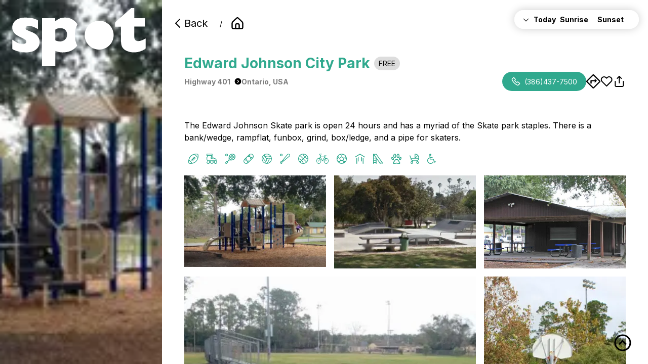

--- FILE ---
content_type: text/html; charset=utf-8
request_url: https://www.spotfitness.app/spots/spot/62f29dad6c51801b58158fe5
body_size: 38312
content:
<!DOCTYPE html><html><head><meta charSet="utf-8" data-next-head=""/><meta name="viewport" content="width=device-width" data-next-head=""/><title data-next-head="">Edward Johnson City Park</title><meta name="description" content="The Edward Johnson Skate park is open 24 hours and has a myriad of the Skate park staples. There is a bank/wedge, rampflat, funbox, grind, box/ledge, and a pipe for skaters." data-next-head=""/><link rel="apple-touch-icon" sizes="57x57" href="/apple-icon-57x57.png"/><link rel="apple-touch-icon" sizes="60x60" href="/apple-icon-60x60.png"/><link rel="apple-touch-icon" sizes="72x72" href="/apple-icon-72x72.png"/><link rel="apple-touch-icon" sizes="76x76" href="/apple-icon-76x76.png"/><link rel="apple-touch-icon" sizes="114x114" href="/apple-icon-114x114.png"/><link rel="apple-touch-icon" sizes="120x120" href="/apple-icon-120x120.png"/><link rel="apple-touch-icon" sizes="144x144" href="/apple-icon-144x144.png"/><link rel="apple-touch-icon" sizes="152x152" href="/apple-icon-152x152.png"/><link rel="apple-touch-icon" sizes="180x180" href="/apple-icon-180x180.png"/><link rel="icon" type="image/png" sizes="192x192" href="/android-icon-192x192.png"/><link rel="icon" type="image/png" sizes="32x32" href="/Favicon.png"/><link rel="icon" type="image/png" sizes="96x96" href="/Favicon.png"/><link rel="icon" type="image/png" sizes="16x16" href="/Favicon.png"/><link rel="manifest" href="/manifest.json"/><meta name="msapplication-TileColor" content="#ffffff"/><meta name="msapplication-TileImage" content="/ms-icon-144x144.png"/><meta name="theme-color" content="#30a98e" style="color:#30a98e"/><meta name="apple-mobile-web-app-status-bar-style" content="default"/><meta name="apple-mobile-web-app-title" content="SpotsFitness"/><meta name="apple-mobile-web-app-capable" content="yes"/><link rel="preload" href="/_next/static/media/e4af272ccee01ff0-s.p.woff2" as="font" type="font/woff2" crossorigin="anonymous" data-next-font="size-adjust"/><link rel="preload" href="/_next/static/css/1dbdd7f1ca00a2d1.css" as="style"/><link rel="preload" href="/_next/static/css/b099a885cb673491.css" as="style"/><script defer="" data-domain="spotfitness.app, beta.spotfitness.app, spotfitnessapp.vercel.app" src="https://plausible.io/js/script.outbound-links.js"></script><link rel="stylesheet" href="/_next/static/css/1dbdd7f1ca00a2d1.css" data-n-g=""/><link rel="stylesheet" href="/_next/static/css/b099a885cb673491.css" data-n-p=""/><noscript data-n-css=""></noscript><script defer="" noModule="" src="/_next/static/chunks/polyfills-42372ed130431b0a.js"></script><script src="/_next/static/chunks/webpack-8ca8a5242f5b012c.js" defer=""></script><script src="/_next/static/chunks/framework-4e51298db41fcfd4.js" defer=""></script><script src="/_next/static/chunks/main-0979cf138c9029af.js" defer=""></script><script src="/_next/static/chunks/pages/_app-905242fde6a4c856.js" defer=""></script><script src="/_next/static/chunks/961-52e83177fec05589.js" defer=""></script><script src="/_next/static/chunks/526-0d123f5741f217a8.js" defer=""></script><script src="/_next/static/chunks/330-3b617f3e5c69f0fa.js" defer=""></script><script src="/_next/static/chunks/485-a7a8344f025f37cf.js" defer=""></script><script src="/_next/static/chunks/pages/spots/spot/%5Bid%5D-77f2da98d5b842cc.js" defer=""></script><script src="/_next/static/pMdZ6l5t-khDFVW-rCmZ7/_buildManifest.js" defer=""></script><script src="/_next/static/pMdZ6l5t-khDFVW-rCmZ7/_ssgManifest.js" defer=""></script></head><body><script>document.documentElement.insertAdjacentHTML('afterbegin', '<!-- Design & Development by Roozbeh Meghdadi. https://NZO.Studio -->');</script><link rel="preload" as="image" href="/images/DownloadAppStoreButton.png"/><link rel="preload" as="image" href="/images/GooglePlayButton.png"/><div id="__next"><div id="spots/spot/[id]" class="layout __className_f367f3"><style>
    #nprogress {
      pointer-events: none;
    }
    #nprogress .bar {
      background: #29D;
      position: fixed;
      z-index: 9999;
      top: 0;
      left: 0;
      width: 100%;
      height: 8px;
    }
    #nprogress .peg {
      display: block;
      position: absolute;
      right: 0px;
      width: 100px;
      height: 100%;
      box-shadow: 0 0 10px #29D, 0 0 5px #29D;
      opacity: 1;
      -webkit-transform: rotate(3deg) translate(0px, -4px);
      -ms-transform: rotate(3deg) translate(0px, -4px);
      transform: rotate(3deg) translate(0px, -4px);
    }
    #nprogress .spinner {
      display: block;
      position: fixed;
      z-index: 1031;
      top: 15px;
      right: 15px;
    }
    #nprogress .spinner-icon {
      width: 18px;
      height: 18px;
      box-sizing: border-box;
      border: solid 2px transparent;
      border-top-color: #29D;
      border-left-color: #29D;
      border-radius: 50%;
      -webkit-animation: nprogresss-spinner 400ms linear infinite;
      animation: nprogress-spinner 400ms linear infinite;
    }
    .nprogress-custom-parent {
      overflow: hidden;
      position: relative;
    }
    .nprogress-custom-parent #nprogress .spinner,
    .nprogress-custom-parent #nprogress .bar {
      position: absolute;
    }
    @-webkit-keyframes nprogress-spinner {
      0% {
        -webkit-transform: rotate(0deg);
      }
      100% {
        -webkit-transform: rotate(360deg);
      }
    }
    @keyframes nprogress-spinner {
      0% {
        transform: rotate(0deg);
      }
      100% {
        transform: rotate(360deg);
      }
    }
  </style><div class="main"><div class="appStoresLinks mobileBanner"><a target="_blank" href="https://apps.apple.com/us/app/spot-fitness-app-get-active/id1615547012"><img src="/images/DownloadAppStoreButton.png" width="100" alt="Spots" title="Spots"/></a><a target="_blank" href="https://play.google.com/store/apps/details?id=com.spotfitness.app"><img src="/images/GooglePlayButton.png" width="100" alt="Spots" title="Spots"/></a></div><aside style="position:relative"><a class="logo" style="position:absolute" href="/spots"><svg viewBox="0 0 458 200" fill="none" xmlns="http://www.w3.org/2000/svg" style="padding:var(--mediumSpace) var(--largeSpace);z-index:1"><path d="M418.611 0V34.4564H454.933V63.5603H418.563V66.7144C418.563 77.8017 418.468 88.8889 418.563 99.9761C418.659 111.159 426.238 114.456 435.151 113.309C443.302 112.258 450.357 108.626 457.65 104.373V123.059C457.65 127.455 457.412 131.852 457.746 136.201C457.936 138.781 456.84 140.119 454.981 141.314C444.685 147.814 433.674 151.541 421.328 152.21C410.46 152.784 400.307 151.063 390.678 146.38C381.526 141.935 375.711 134.671 374.042 124.444C373.47 120.86 373.041 117.18 372.994 113.548C372.898 97.0609 372.994 80.5735 372.994 63.7993H352.926C352.926 58.8769 352.401 54.1935 353.164 49.7013C353.498 47.6941 356.215 46.0215 358.026 44.3966C362.411 40.4301 366.845 36.6069 371.278 32.6882C377.236 27.4313 383.194 22.2222 389.105 16.9653C393.109 13.4289 397.065 9.84468 401.069 6.21266C403.119 4.34886 405.121 2.43728 407.219 0.621266C407.6 0.286738 408.172 0.0955794 408.696 0.0477897C411.938 0 415.179 0.0477897 418.706 0.0477897L418.611 0Z" fill="#31A78C"></path><path d="M88.5177 72.4014C84.9904 70.5376 81.892 68.8172 78.746 67.2401C71.5483 63.5125 64.0169 61.1708 55.8658 60.9796C53.0535 60.9319 50.4318 61.8876 48.3821 63.8948C44.9024 67.2879 45.2361 72.6403 49.5261 74.8387C54.9601 77.6105 60.6802 79.8566 66.3526 82.1027C77.3636 86.4516 86.468 92.8554 91.5684 103.99C96.7165 115.221 94.3331 130.179 85.5624 139.068C78.4123 146.38 69.8799 150.203 59.9652 151.398C55.3415 151.971 50.6224 152.688 45.9987 152.449C31.0313 151.732 16.4452 149.295 2.86005 142.509C1.14403 141.649 0.476696 140.597 0.524363 138.638C0.619697 129.319 0.57203 120 0.524363 110.681C0.524363 109.964 0.524363 109.247 0.524363 108.578C6.53041 112.258 12.1551 116.033 18.1135 119.235C24.0719 122.437 30.5546 124.301 37.4663 124.014C42.3284 123.823 47.4764 121.147 48.3344 117.371C49.2878 113.166 48.0007 109.916 42.9957 107.288C36.3223 103.799 29.4583 100.693 22.7849 97.2042C15.4441 93.3333 8.53243 88.8888 4.33773 81.3381C-1.14398 71.5412 -1.04865 61.6009 4.14706 51.8996C9.81944 41.2425 19.5435 36.4157 30.9359 34.0262C39.945 32.1147 49.0018 32.7837 58.0108 33.1182C67.8302 33.4528 77.173 36.7025 86.182 40.7168C87.8981 41.4814 88.6131 42.4372 88.5654 44.4922C88.4224 53.62 88.5177 62.7479 88.5177 72.4014Z" fill="#31A78C"></path><path fill-rule="evenodd" clip-rule="evenodd" d="M222.984 129.098C222.365 129.949 221.717 130.788 221.037 131.613C212.6 141.888 201.732 148.339 188.719 150.824C183.428 151.828 177.994 152.545 172.655 152.449C164.313 152.354 156.114 150.633 147.916 147.431V200H102.441V34.6953H147.439V45.0179C147.781 44.8545 148.101 44.7246 148.395 44.6053C148.961 44.3758 149.43 44.1854 149.775 43.871C156.401 38.5185 163.741 34.1697 172.226 33.2617C187.479 31.589 201.875 33.8829 214.078 44.5878C217.895 47.9325 221.112 51.6053 223.773 55.576C218.089 66.8677 214.887 79.6301 214.887 93.1421C214.887 106.016 217.794 118.209 222.984 129.098ZM147.783 97.5317C147.778 95.6732 147.773 93.813 147.773 91.9474L147.82 91.8996C147.82 90.3731 147.813 88.8428 147.805 87.3096C147.785 83.467 147.766 79.6068 147.868 75.7467C147.868 74.7431 148.392 73.2139 149.155 72.7837C158.069 68.0048 167.221 67.0968 176.611 71.3501C184.858 75.0777 188.528 83.4886 188.29 91.9952C188.099 98.7814 185.906 104.468 180.711 108.961C176.993 112.21 172.703 113.931 167.936 114.456C161.739 115.125 155.781 114.122 149.965 111.876C148.345 111.254 147.773 110.442 147.773 108.674C147.805 104.948 147.794 101.243 147.783 97.5317Z" fill="#31A78C"></path><path d="M298.16 142.843C325.538 142.843 347.733 120.591 347.733 93.1421C347.733 65.6929 325.538 43.4408 298.16 43.4408C270.781 43.4408 248.586 65.6929 248.586 93.1421C248.586 120.591 270.781 142.843 298.16 142.843Z" fill="#3A257E"></path></svg></a><img alt="Edward Johnson City Park" title="Edward Johnson City Park" loading="lazy" width="250" height="150" decoding="async" data-nimg="1" style="color:transparent" srcSet="/_next/image?url=https%3A%2F%2Fspotfitness-prod.s3.amazonaws.com%2Fspot%2F62f29dad6c51801b58158fe5_1660112435515.jpg&amp;w=256&amp;q=75 1x, /_next/image?url=https%3A%2F%2Fspotfitness-prod.s3.amazonaws.com%2Fspot%2F62f29dad6c51801b58158fe5_1660112435515.jpg&amp;w=640&amp;q=75 2x" src="/_next/image?url=https%3A%2F%2Fspotfitness-prod.s3.amazonaws.com%2Fspot%2F62f29dad6c51801b58158fe5_1660112435515.jpg&amp;w=640&amp;q=75"/></aside><main class="pageGrid"><div class="content"><div class="breadcrumb" id="top"><a class="button text backButton" href="/spots/spot/62f29dad6c51801b58158fe5#"><svg xmlns="http://www.w3.org/2000/svg" width="36" height="36" viewBox="0 0 24 24" fill="none" stroke="currentColor" stroke-width="2" stroke-linecap="round" stroke-linejoin="round" class="ai ai-ChevronLeft"><path d="M15 4l-8 8 8 8" fill="none"></path></svg>Back</a>/<a class="button text " href="/"><svg xmlns="http://www.w3.org/2000/svg" width="36" height="36" viewBox="0 0 24 24" fill="none" stroke="currentColor" stroke-width="2" stroke-linecap="round" stroke-linejoin="round" class="ai ai-HomeAlt1 icon"><path d="M21 19v-6.733a4 4 0 0 0-1.245-2.9L13.378 3.31a2 2 0 0 0-2.755 0L4.245 9.367A4 4 0 0 0 3 12.267V19a2 2 0 0 0 2 2h14a2 2 0 0 0 2-2z" style="fill:none"></path><path d="M9 15a2 2 0 0 1 2-2h2a2 2 0 0 1 2 2v6H9v-6z"></path></svg></a></div><div class="title" style="padding:var(--mediumSpace) 0;margin-bottom:var(--largeSpace)"><h1 style="display:flex;align-items:center;gap:var(--smallSpace);flex-wrap:wrap;width:100%">Edward Johnson City Park<span class="tag grey">Free</span></h1><div class="address"> Highway 401<a class="button text inline" href="/spots/city"><svg xmlns="http://www.w3.org/2000/svg" width="36" height="36" viewBox="0 0 24 24" fill="currentColor" stroke-width="2" class="ai ai-CircleChevronRightFill icon inline" style="margin-left:var(--smallSpace)"><path fill-rule="evenodd" clip-rule="evenodd" d="M12 1C5.925 1 1 5.925 1 12s4.925 11 11 11 11-4.925 11-11S18.075 1 12 1zM9.793 8.707a1 1 0 0 1 1.414-1.414l4 4a1 1 0 0 1 0 1.414l-4 4a1 1 0 0 1-1.414-1.414L13.086 12 9.793 8.707z"></path></svg></a>Ontario<!-- -->, <!-- -->USA</div><div class="actions"><div class="content"><a href="tel:(386)437-7500" class="button iconButton phonenumber"><svg xmlns="http://www.w3.org/2000/svg" width="36" height="36" viewBox="0 0 24 24" fill="none" stroke="currentColor" stroke-width="2" stroke-linecap="round" stroke-linejoin="round" class="ai ai-Phone icon"><path d="M10.554 6.24L7.171 2.335c-.39-.45-1.105-.448-1.558.006L2.831 5.128c-.828.829-1.065 2.06-.586 3.047a29.207 29.207 0 0 0 13.561 13.58c.986.479 2.216.242 3.044-.587l2.808-2.813c.455-.455.456-1.174.002-1.564l-3.92-3.365c-.41-.352-1.047-.306-1.458.106l-1.364 1.366a.462.462 0 0 1-.553.088 14.557 14.557 0 0 1-5.36-5.367.463.463 0 0 1 .088-.554l1.36-1.361c.412-.414.457-1.054.101-1.465z"></path></svg><span>(386)437-7500</span></a><button class="button text" style="padding:0" data-state="closed"><svg xmlns="http://www.w3.org/2000/svg" viewBox="0 0 22.201 22.201" class="icon"><path d="M7.524 9.092a.894.894 0 0 0-.894.866V14.476h1.839v-3.549h4.822v2.464l3.337-3.308.071-.071-3.408-3.407v2.488H7.524"></path><path d="M22.086 10.427a1.473 1.473 0 0 0-.352-.57L12.344.465a1.477 1.477 0 0 0-.569-.35 2.034 2.034 0 0 0-1.347 0 1.457 1.457 0 0 0-.572.351L.466 9.857a1.451 1.451 0 0 0-.351.569 2.04 2.04 0 0 0 0 1.347 1.458 1.458 0 0 0 .352.571l9.39 9.391a1.5 1.5 0 0 0 .57.351 2.009 2.009 0 0 0 .673.115 2 2 0 0 0 .673-.115 1.477 1.477 0 0 0 .572-.352l9.39-9.39a1.486 1.486 0 0 0 .351-.569 2.037 2.037 0 0 0 0-1.348m-1.738.674L11.1 20.349l-4.625-4.623L1.851 11.1 11.1 1.853Z"></path></svg></button><button class="button text" style="padding:0"><svg width="25" height="24" viewBox="0 0 25 24" fill="none" xmlns="http://www.w3.org/2000/svg"><g clip-path="url(#clip0_170_1003)"><path d="M21.0159 4.60999C20.5051 4.099 19.8987 3.69364 19.2313 3.41708C18.5638 3.14052 17.8484 2.99817 17.1259 2.99817C16.4034 2.99817 15.688 3.14052 15.0205 3.41708C14.3531 3.69364 13.7467 4.099 13.2359 4.60999L12.1759 5.66999L11.1159 4.60999C10.0842 3.5783 8.68493 2.9987 7.2259 2.9987C5.76687 2.9987 4.36759 3.5783 3.3359 4.60999C2.30421 5.64169 1.72461 7.04096 1.72461 8.49999C1.72461 9.95903 2.30421 11.3583 3.3359 12.39L4.3959 13.45L12.1759 21.23L19.9559 13.45L21.0159 12.39C21.5269 11.8792 21.9323 11.2728 22.2088 10.6053C22.4854 9.93789 22.6277 9.22248 22.6277 8.49999C22.6277 7.77751 22.4854 7.0621 22.2088 6.39464C21.9323 5.72718 21.5269 5.12075 21.0159 4.60999V4.60999Z" stroke="black" stroke-width="2" stroke-linecap="round" stroke-linejoin="round"></path></g><defs><clipPath id="clip0_170_1003"><rect width="24" height="24" fill="white" transform="translate(0.175781)"></rect></clipPath></defs></svg></button><button class="button text" style="padding:0"><svg width="25" height="24" viewBox="0 0 25 24" fill="none" xmlns="http://www.w3.org/2000/svg"><path d="M4.17578 12V20C4.17578 20.5304 4.38649 21.0391 4.76157 21.4142C5.13664 21.7893 5.64535 22 6.17578 22H18.1758C18.7062 22 19.2149 21.7893 19.59 21.4142C19.9651 21.0391 20.1758 20.5304 20.1758 20V12" stroke="black" stroke-width="2" stroke-linecap="round" stroke-linejoin="round"></path><path d="M16.1758 6L12.1758 2L8.17578 6" stroke="black" stroke-width="2" stroke-linecap="round" stroke-linejoin="round"></path><path d="M12.1758 2V15" stroke="black" stroke-width="2" stroke-linecap="round" stroke-linejoin="round"></path></svg></button></div></div></div><div class="header"><div class="deal" style="display:flex;flex-direction:column;grid-column:1/-1"></div><p class="description">The Edward Johnson Skate park is open 24 hours and has a myriad of the Skate park staples. There is a bank/wedge, rampflat, funbox, grind, box/ledge, and a pipe for skaters.</p><div class="hours"><div class="collapsible-wrapper "><div data-state="closed"><div class="collapsible-trigger " type="button" aria-controls="radix-_R_7ehm_" aria-expanded="false" data-state="closed"><div class="grid today" style="font-weight:bold"><span style="display:flex;align-items:center"><svg xmlns="http://www.w3.org/2000/svg" width="36" height="36" viewBox="0 0 24 24" fill="none" stroke="currentColor" stroke-width="2" stroke-linecap="round" stroke-linejoin="round" class="ai ai-ChevronDown icon inline" style="margin-right:var(--smallSpace)"><path d="M4 9l8 8 8-8"></path></svg>Today</span><span>Sunrise</span><span>Sunset</span></div></div><div data-state="closed" id="radix-_R_7ehm_" hidden="" class="collapsible-content"></div></div></div></div></div><div class="tagsStacked"><div class="tag"><div data-state="closed"><svg id="Football_Icon" data-name="Football Icon" xmlns="http://www.w3.org/2000/svg" width="19.986" height="20" viewBox="0 0 19.986 20">
  <path id="Path_35" data-name="Path 35" d="M653.3,897.5a1.877,1.877,0,0,0,1.431,1.447,15.221,15.221,0,0,0,3.178.337,15.074,15.074,0,0,0,14.73-11.92.622.622,0,0,0,.062-.27,15.1,15.1,0,0,0-.03-6.089h0a1.883,1.883,0,0,0-1.448-1.43,15.177,15.177,0,0,0-6.174.055.609.609,0,0,0-.09.021,15.087,15.087,0,0,0-11.581,11.583.568.568,0,0,0-.022.094A15.184,15.184,0,0,0,653.3,897.5Zm1.691.224a.619.619,0,0,1-.465-.471,13.953,13.953,0,0,1-.148-4.464l5.127,5.127A13.834,13.834,0,0,1,654.992,897.724Zm13.216-17.2a13.986,13.986,0,0,1,2.768.277.62.62,0,0,1,.472.466,13.88,13.88,0,0,1,.19,4.512l-5.136-5.137A13.927,13.927,0,0,1,668.208,880.524Zm-9.864,4.094a13.933,13.933,0,0,1,6.662-3.705l6.371,6.372a13.744,13.744,0,0,1-10.366,10.37l-6.363-6.365A13.927,13.927,0,0,1,658.344,884.618Z" transform="translate(-653.011 -879.284)" fill="#01c1b3"/>
  <path id="Path_36" data-name="Path 36" d="M670.055,903.677a.642.642,0,0,0,.91,0l.832-.832.832.832a.643.643,0,0,0,.91-.91l-.832-.832,1.021-1.021.832.832a.643.643,0,0,0,.91-.91l-.832-.832,1.021-1.021.832.832a.643.643,0,0,0,.91-.91l-.832-.832.832-.832a.643.643,0,0,0-.91-.91l-.832.832-.832-.832a.643.643,0,0,0-.91.91l.832.832-1.021,1.021-.832-.832a.644.644,0,0,0-.91.91l.832.832-1.021,1.021-.832-.832a.643.643,0,0,0-.91.91l.832.832-.832.832A.643.643,0,0,0,670.055,903.677Z" transform="translate(-663.735 -890.01)" fill="#01c1b3"/>
</svg>
</div></div><div class="tag"><div data-state="closed"><svg xmlns="http://www.w3.org/2000/svg" width="20" height="18.75" viewBox="0 0 20 18.75">
  <path id="Rollerblades_Icon" data-name="Rollerblades Icon" d="M692.638,1319.42s0-.009,0-.014v-1.288a3.145,3.145,0,0,0-2.159-2.975l-3.893-1.432a.617.617,0,0,0-.047-.814l-1.768-1.768a.625.625,0,0,0-.884,0v-1.1h.625a.625.625,0,0,0,.625-.625v-2.5a.625.625,0,0,0-.625-.625h-10a.625.625,0,0,0-.625.625v2.5a.625.625,0,0,0,.625.625h.625v1.616l-1.067,1.067a.625.625,0,0,0-.183.442v3.75a3.1,3.1,0,0,1,0,5,3.125,3.125,0,0,0,6.187.625h.751a3.125,3.125,0,0,0,6.124,0h.751a3.123,3.123,0,1,0,4.934-3.111Zm-8.306-6.964.884.884-1.325,1.326a.625.625,0,0,1-.884-.884l.685-.685.027-.027Zm-9.192-4.924h8.75v1.25h-8.75Zm0,9.375v-3.491l1.067-1.067a.626.626,0,0,0,.183-.442v-1.875h6.25v2.349l-.518.517a1.875,1.875,0,0,0,2.651,2.651l.857-.857,4.447,1.634a1.894,1.894,0,0,1,1.312,1.792v.663H677.016A1.877,1.877,0,0,1,675.141,1316.906Zm12.563,4.375h-.751a3.1,3.1,0,0,0-.578-1.25h1.906A3.091,3.091,0,0,0,687.7,1321.281Zm-6.875,0h-.751a3.091,3.091,0,0,0-.577-1.25h1.906A3.1,3.1,0,0,0,680.829,1321.281Zm-3.813,2.5a1.875,1.875,0,1,1,1.875-1.875A1.877,1.877,0,0,1,677.016,1323.781Zm6.875,0a1.875,1.875,0,1,1,1.875-1.875A1.877,1.877,0,0,1,683.891,1323.781Zm6.875,0a1.875,1.875,0,1,1,1.875-1.875A1.877,1.877,0,0,1,690.766,1323.781Z" transform="translate(-673.891 -1306.281)" fill="#01c1b3"/>
</svg>
</div></div><div class="tag"><div data-state="closed"><svg xmlns="http://www.w3.org/2000/svg" width="19.97" height="20" viewBox="0 0 19.97 20">
  <g id="Tennis_Icon" data-name="Tennis Icon" transform="translate(0)">
    <path id="Path_31" data-name="Path 31" d="M121.637,1741.444a6.945,6.945,0,0,0,2.707-.7.613.613,0,0,0,.218-.124,6.907,6.907,0,0,0,2.923-2.741s.007,0,.01-.006a.605.605,0,0,0,.152-.283,6.633,6.633,0,0,0,.42-5.7.609.609,0,0,0-.107-.219,5.233,5.233,0,0,0-2.764-2.765.609.609,0,0,0-.222-.109,6.632,6.632,0,0,0-5.7.419.605.605,0,0,0-.284.152s0,.008-.007.01a6.931,6.931,0,0,0-2.746,2.93.611.611,0,0,0-.118.21,6.933,6.933,0,0,0-.7,2.709l-.236,5.571-2.191,2.191a1.862,1.862,0,0,0-2.12.352l-1.767,1.768a1.875,1.875,0,0,0,2.651,2.651l1.767-1.767a1.854,1.854,0,0,0,.362-2.129l2.181-2.182Zm-.765-3.685-1.839,1.839a4,4,0,0,1-1.769-1.767l1.84-1.84Zm-.884-2.652,1.928-1.928,1.767,1.768-1.928,1.928Zm1.6,5.087a5.252,5.252,0,0,1-1.257-.122l1.43-1.43,1.273,1.273A5.6,5.6,0,0,1,121.583,1740.195Zm-4.8-3.654a5.071,5.071,0,0,1-.118-1.262,5.616,5.616,0,0,1,.278-1.444l1.273,1.273Zm.335,3.2a5.737,5.737,0,0,0,.75.613l-1.422.061.061-1.43A5.766,5.766,0,0,0,117.123,1739.74Zm7.127-.371-1.61-1.61,1.928-1.929,1.691,1.692a5.888,5.888,0,0,1-2.009,1.847Zm2.617-3.007-1.415-1.415,1.724-1.724A5.438,5.438,0,0,1,126.866,1736.362Zm-.163-4.435-2.135,2.136L122.8,1732.3l2.135-2.136a4,4,0,0,1,1.767,1.767Zm-4.094-2.368a5.084,5.084,0,0,1,1.042.117l-1.736,1.736-1.424-1.424A5.651,5.651,0,0,1,122.609,1729.559Zm-4.161,1.784a6.31,6.31,0,0,1,.895-.737l1.689,1.689-1.928,1.929-1.611-1.611A6.249,6.249,0,0,1,118.448,1731.343Zm-5.809,13.764-1.767,1.768a.641.641,0,0,1-.884,0,.625.625,0,0,1,0-.884l1.767-1.768a.623.623,0,0,1,.881,0l0,0,0,0a.622.622,0,0,1,0,.88Z" transform="translate(-108.556 -1728.307)" fill="#01c1b3"/>
    <path id="Path_32" data-name="Path 32" d="M111.128,1733.408a2.574,2.574,0,1,0-2.574-2.574A2.577,2.577,0,0,0,111.128,1733.408Zm0-3.861a1.287,1.287,0,1,1-1.287,1.287A1.288,1.288,0,0,1,111.128,1729.547Z" transform="translate(-108.554 -1728.26)" fill="#01c1b3"/>
  </g>
</svg>
</div></div><div class="tag"><div data-state="closed"><svg xmlns="http://www.w3.org/2000/svg" width="19.732" height="19.732" viewBox="0 0 19.732 19.732">
  <path id="Skateboard_Icon" data-name="Skateboard Icon" d="M-1133.279-7.624a5.269,5.269,0,0,1,0-7.443l9.212-9.212a5.268,5.268,0,0,1,7.442,0,5.268,5.268,0,0,1,0,7.442l-9.212,9.212a5.246,5.246,0,0,1-3.721,1.539A5.249,5.249,0,0,1-1133.279-7.624Zm.92-.92a3.968,3.968,0,0,0,5.137.4l-.927-.927a1,1,0,0,1,0-1.418l.393-.393-2.265-2.265-.393.393a1,1,0,0,1-1.418,0l-.927-.927A3.968,3.968,0,0,0-1132.359-8.544Zm5.339-1.236.75.75,1.283-1.283-.75-.749Zm1.992-2.413.961.961,3.608-3.607-.961-.961a1,1,0,0,1,0-1.418l.393-.393-2.265-2.265-.393.393a1,1,0,0,1-1.417,0l-.96-.961-3.608,3.608.961.961a1,1,0,0,1,0,1.417l-.393.393,2.265,2.265.393-.393a1,1,0,0,1,.708-.293A1,1,0,0,1-1125.029-12.192Zm-6.095-1.69,1.282-1.283-.749-.75-1.283,1.283Zm10.832-2.626.75.751.244-.244,1.038-1.039-.75-.75Zm1.992-2.413.954.954a3.968,3.968,0,0,0-.2-5.392,3.968,3.968,0,0,0-5.392-.2l.954.954a1,1,0,0,1,0,1.417l-.393.393,2.265,2.265.393-.393a1,1,0,0,1,.708-.293A1,1,0,0,1-1118.3-18.922Zm-6.095-1.69,1.282-1.283-.75-.751-1.283,1.283Z" transform="translate(1134.818 25.817)" fill="#01c1b3"/>
</svg>
</div></div><div class="tag"><div data-state="closed"><svg xmlns="http://www.w3.org/2000/svg" width="20" height="20" viewBox="0 0 20 20">
  <path id="Volleyball_Icon" data-name="Volleyball Icon" d="M678.685,1730.508a10,10,0,1,0,10,10A10.011,10.011,0,0,0,678.685,1730.508Zm7.359,5.285a13.439,13.439,0,0,0-10.809-.04,10.188,10.188,0,0,1-.858-2.851,8.716,8.716,0,0,1,11.667,2.892Zm-8.151,13.425a8.674,8.674,0,0,1-2.419-.578,11.058,11.058,0,0,0,3.791-7.708,10.25,10.25,0,0,1,3.7-1.051A14.283,14.283,0,0,1,677.893,1749.218Zm.857-9.434a10.178,10.178,0,0,1-2.906-2.933,12.362,12.362,0,0,1,11.1.8,8.658,8.658,0,0,1,.382,1.56A11.136,11.136,0,0,0,678.75,1739.784Zm-5.515-6.11a11.054,11.054,0,0,0,4.79,7.126,10.088,10.088,0,0,1-1.182,4.163,14.944,14.944,0,0,1-5.462-9.261A8.818,8.818,0,0,1,673.235,1733.674Zm-3.3,6.834a8.69,8.69,0,0,1,.551-3.028,16.1,16.1,0,0,0,5.677,8.561,10,10,0,0,1-1.919,1.993A8.746,8.746,0,0,1,669.935,1740.508Zm9.838,8.675a15.425,15.425,0,0,0,4.452-9.315,10.05,10.05,0,0,1,3.206.718A8.756,8.756,0,0,1,679.772,1749.183Z" transform="translate(-668.685 -1730.508)" fill="#01c1b3"/>
</svg>
</div></div><div class="tag"><div data-state="closed"><svg xmlns="http://www.w3.org/2000/svg" width="20" height="20.002" viewBox="0 0 20 20.002">
  <g id="Baseball_Icon" data-name="Baseball Icon" transform="translate(0 0)">
    <path id="Path_23" data-name="Path 23" d="M120.674,469.155a3.118,3.118,0,0,0-2.42,1.141.509.509,0,0,0-.043.057l-11.786,14.339a1.869,1.869,0,0,0-2.077,3.033l.884.884a1.869,1.869,0,0,0,3.032-2.078L122.6,474.744a.668.668,0,0,0,.058-.043,3.129,3.129,0,0,0-1.983-5.546ZM107.4,485.473l1.954-2.377.505.505-2.377,1.954Zm-.4,2.252a.624.624,0,0,1-.884,0l-.884-.884a.625.625,0,0,1,.884-.885l.884.884A.626.626,0,0,1,107,487.725Zm14.915-14.032a.553.553,0,0,0-.05.037L110.829,482.8l-.678-.678,9.072-11.036a.516.516,0,0,0,.037-.049,1.879,1.879,0,1,1,2.654,2.652Z" transform="translate(-103.799 -469.155)" fill="#01c1b3"/>
    <path id="Path_24" data-name="Path 24" d="M106.373,474.3a2.574,2.574,0,1,0-2.574-2.574A2.577,2.577,0,0,0,106.373,474.3Zm0-3.862a1.287,1.287,0,1,1-1.287,1.287A1.289,1.289,0,0,1,106.373,470.442Z" transform="translate(-103.799 -469.155)" fill="#01c1b3"/>
  </g>
</svg>
</div></div><div class="tag"><div data-state="closed"><svg xmlns="http://www.w3.org/2000/svg" width="20" height="20" viewBox="0 0 20 20">
  <path id="Basketball_Icon_Vector" data-name="Basketball Icon Vector" d="M409.828,466.577a10,10,0,1,0,7.071,2.929A9.933,9.933,0,0,0,409.828,466.577Zm6.608,15.723-5.724-5.724,2.243-2.244a12.123,12.123,0,0,0,5.592,2.876A8.66,8.66,0,0,1,416.435,482.3ZM401.11,477.23a10.867,10.867,0,0,1,4.707,2.475l-2.6,2.6A8.659,8.659,0,0,1,401.11,477.23Zm2.111-6.377,5.723,5.724L406.7,478.82a12.115,12.115,0,0,0-5.591-2.876A8.661,8.661,0,0,1,403.221,470.853Zm9.735,1.713a10.872,10.872,0,0,1-2.474-4.707,8.659,8.659,0,0,1,5.071,2.111Zm-.884.884-2.244,2.243-5.724-5.723a8.66,8.66,0,0,1,5.091-2.112A12.124,12.124,0,0,0,412.072,473.449Zm-5.371,7.139a10.867,10.867,0,0,1,2.474,4.707,8.659,8.659,0,0,1-5.071-2.111Zm.884-.884,2.244-2.244,5.724,5.724a8.661,8.661,0,0,1-5.092,2.112A12.115,12.115,0,0,0,407.584,479.7Zm6.255-6.255,2.6-2.6a8.66,8.66,0,0,1,2.111,5.071A10.872,10.872,0,0,1,413.839,473.449Z" transform="translate(-399.828 -466.577)" fill="#01c1b3"/>
</svg>
</div></div><div class="tag"><div data-state="closed"><svg xmlns="http://www.w3.org/2000/svg" width="20" height="16.62" viewBox="0 0 20 16.62">
  <path id="Cycling_Icon" data-name="Cycling Icon" d="M775.582,546.543l.659.568,1.267.189c.229,1-.512,1.593-.442,2.568,1.075,0,2.165.022,3.254-.006s2.189-.108,3.284-.165l.434-.719c-.538-.369-1.211.226-1.66-.517a.718.718,0,0,1,.693-.483c.989-.019,1.978-.066,2.966-.058a.589.589,0,0,1,.424.378.4.4,0,0,1-.386.541c-.29.02-.581,0-.925,0l-.942,1.622.753,2.012a3.316,3.316,0,0,1,3.431.648,4.514,4.514,0,0,1,1.557,2.86c.417,2.764-.972,4.937-2.765,5.528-2.189.722-3.894-.605-4.965-4.025h-2.51l-3.276-6.242-.588,1.564c.195.2.4.395.585.612a5.6,5.6,0,0,1,.024,7.072,3.343,3.343,0,0,1-2.723,1.186c-1.9-.07-3.5-1.9-3.693-4.327-.151-1.929.776-4.175,2.74-4.873a1.835,1.835,0,0,1,2.124.175,42.637,42.637,0,0,0,1.683-4.461,9.275,9.275,0,0,1-1.032-.435,1.4,1.4,0,0,1-.812-1.377,1.153,1.153,0,0,1,.978-1.179,26.012,26.012,0,0,1,2.957-.12c.15,0,.3.256.424.37-.111.61-.422.619-.762.611-.641-.016-1.283-.031-1.923,0a3.9,3.9,0,0,0-.818.219Zm-.8,14.117c.164-.123.4-.307.642-.481a3.53,3.53,0,0,0,1.288-1.816,3.751,3.751,0,0,0-1.23-4.4c-.66,1.305-.867,2.9-1.623,4.1-.486-.081-.6-.355-.489-.772.062-.235.167-.452.246-.68.37-1.059.737-2.118,1.113-3.2a2.667,2.667,0,0,0-2.848.8,4.005,4.005,0,0,0-1.015,3.041,3.409,3.409,0,0,0,2.848,3.4C774.049,560.677,774.388,560.66,774.78,560.66Zm8.357-3.132c.546,2.561,1.993,3.3,3.878,3.156.256-.19.526-.381.788-.586a4.181,4.181,0,0,0,1.126-4.685c-.648-1.672-2.115-2.471-3.561-1.9l1.312,3.747Zm-6.035-6.892,2.83,5.436,3.155-5.436Zm7.107,2.244-.569-1.446-2.952,5.07.115.205,1.518-.282A5.077,5.077,0,0,1,784.209,552.88Zm-1.053,3.846c.844-.088,1.6.222,2.322-.386l-.928-2.5A3.834,3.834,0,0,0,783.155,556.726Z" transform="translate(-770.023 -545.083)" fill="#01c1b3"/>
</svg>
</div></div><div class="tag"><div data-state="closed"><svg xmlns="http://www.w3.org/2000/svg" width="20" height="20.004" viewBox="0 0 20 20.004">
  <path id="Soccer_Icon" data-name="Soccer Icon" d="M398.987,1520.04a9.934,9.934,0,0,0-3.311.575l-.011,0a10.027,10.027,0,0,0-4.672,3.439l-.007.009a9.987,9.987,0,1,0,8-4.028Zm8.685,8.976-1.255-1.371.347-1.6A8.672,8.672,0,0,1,407.672,1529.016Zm-1.157,5.465-3.11.614-1.208-1.431,1.473-4.128,1.922-.942,2.1,2.3A8.674,8.674,0,0,1,406.515,1534.481Zm-12.154,1.9.43,1.337a8.784,8.784,0,0,1-1.91-1.419Zm.192-1.241-2.779-.154a8.7,8.7,0,0,1-1.493-4.093l2.116-2.3,1.93.943,1.454,4.13Zm-3.331-9.114.348,1.619-1.269,1.379A8.672,8.672,0,0,1,391.222,1526.025Zm5.708,7.143-1.356-3.85,3.423-2.5,3.423,2.5-1.374,3.851Zm8.875-8.6-.614,2.829-1.961.961-3.607-2.63v-2.439l2.572-1.383A8.784,8.784,0,0,1,405.8,1524.569Zm-5.351-3.146-1.454.782-1.456-.786a8.112,8.112,0,0,1,2.91,0Zm-4.652.476,2.571,1.388v2.443l-3.606,2.629-1.971-.963-.612-2.845A8.785,8.785,0,0,1,395.8,1521.9Zm.511,16.473-.786-2.449,1.253-1.505H401.2l1.232,1.459-1.212,2.618a8.588,8.588,0,0,1-4.9-.123Zm6.572-.506.71-1.534,1.8-.356A8.776,8.776,0,0,1,402.885,1537.866Z" transform="translate(-388.987 -1520.04)" fill="#01c1b3"/>
</svg>
</div></div><div class="tag"><div class="" data-state="closed"><svg xmlns="http://www.w3.org/2000/svg" width="19.415" height="19.518" viewBox="0 0 19.415 19.518">
  <g id="Pavilion_Icon" data-name="Pavilion Icon" transform="translate(0)">
    <path id="Path_348" data-name="Path 348" d="M18.708,7.064a.7.7,0,0,1-.367-.1L9.708,1.645,1.075,6.964A.7.7,0,0,1,.326,5.781l.015-.009L9.708,0l9.367,5.772a.7.7,0,0,1-.368,1.3Z" fill="#01c1b3"/>
    <path id="Path_349" data-name="Path 349" d="M3.655,19.518a.7.7,0,0,1-.7-.7V8.762a.7.7,0,0,1,1.4,0V18.818a.7.7,0,0,1-.7.7" fill="#01c1b3"/>
    <path id="Path_350" data-name="Path 350" d="M6.449,15.032a.7.7,0,0,1-.7-.7V7.148a.7.7,0,0,1,1.4,0v7.184a.7.7,0,0,1-.7.7" fill="#01c1b3"/>
    <path id="Path_351" data-name="Path 351" d="M12.813,15.032a.7.7,0,0,1-.7-.7V7.148a.7.7,0,0,1,1.4,0h0v7.184a.7.7,0,0,1-.7.7" fill="#01c1b3"/>
    <path id="Path_352" data-name="Path 352" d="M15.762,19.518a.7.7,0,0,1-.7-.7V8.762a.7.7,0,1,1,1.4,0V18.818a.7.7,0,0,1-.7.7" fill="#01c1b3"/>
  </g>
</svg></div></div><div class="tag"><div class="" data-state="closed"><svg xmlns="http://www.w3.org/2000/svg" width="20.4" height="20.4" viewBox="0 0 20.4 20.4">
  <path id="Playground_Icon" data-name="Playground Icon" d="M-795.869,30.107l-.39-.545h-3.781a.7.7,0,0,1-.279.708.7.7,0,0,1-.406.13.7.7,0,0,1-.571-.293l-6.877-9.626V29.7a.7.7,0,0,1-.7.7.7.7,0,0,1-.7-.7V28.433H-813.6V29.7a.7.7,0,0,1-.7.7.7.7,0,0,1-.7-.7V10.723a.706.706,0,0,1,.022-.2v0l0-.013v0l0-.011,0-.006,0-.01,0-.006,0-.011,0,0,0-.012v0l.006-.014h0a.7.7,0,0,1,.237-.3l.015-.011h0l.01-.007,0,0,.008-.005.006,0,.007,0,.013-.007.005,0,.008,0,.005,0,.008,0,.006,0,.008,0,.007,0,.007,0,.013-.006,0,0,.01,0,.005,0,.01,0,0,0,.013,0h0a.7.7,0,0,1,.278-.035h.032l.012,0h.006a.7.7,0,0,1,.479.3l.1.135h4.1a.7.7,0,0,1,.246-.316.7.7,0,0,1,.977.163l13.573,19a.7.7,0,0,1-.162.976.7.7,0,0,1-.407.13A.7.7,0,0,1-795.869,30.107Zm-1.389-1.945-11.656-16.315h-3.706l1.413,1.978.027.037,2.868,4.015.018.025,7.33,10.26Zm-12.315-1.13V23.938H-813.6v3.094Zm0-4.494v-3.1H-813.6v3.1Zm-.34-4.495-2.211-3.094H-813.6v3.094Zm-3.211-4.495-.475-.665v.665Z" transform="translate(815 -10)" fill="#01c1b3"/>
</svg></div></div><div class="tag"><div data-state="closed"><svg xmlns="http://www.w3.org/2000/svg" width="18" height="18" viewBox="0 0 18 18">
  <style>
		.s0 { fill: #000000 } 
	</style>
  <g id="Dog_Friendly_Icon" data-name="Dog Friendly Icon" transform="translate(208.755 -350.052)">
      <path class="s0" d="M -203.2530059814453 367.1150207519531 C -203.1663360595703 367.1150207519531 -203.0806121826172 367.0970764160156 -203.0027313232422 367.0620727539062 L -202.8760070800781 367.0052795410156 C -202.4936676025391 366.8337707519531 -202.0982971191406 366.6564331054688 -201.6773529052734 366.5020751953125 C -200.8975677490234 366.2152404785156 -200.1254425048828 366.0697937011719 -199.3824310302734 366.0697937011719 C -198.4823455810547 366.0697937011719 -197.6054534912109 366.2812194824219 -196.7761077880859 366.6982116699219 L -196.7676391601562 366.7024841308594 C -196.294677734375 366.9443359375 -195.7272644042969 367.0886840820312 -195.2497863769531 367.0886840820312 C -195.0397186279297 367.0886840820312 -194.9180297851562 367.058837890625 -194.8889617919922 367.0473327636719 L -194.8466644287109 367.0303039550781 L -194.8033599853516 367.0160827636719 C -194.5548400878906 366.9343566894531 -194.4490661621094 366.7715454101562 -194.4888458251953 366.5328063964844 C -194.5191192626953 366.3516540527344 -194.5762481689453 366.1747436523438 -194.6457214355469 366.0471801757812 C -195.4918212890625 364.4923095703125 -196.5149688720703 363.0247497558594 -197.7741394042969 361.5600891113281 C -198.0786590576172 361.2054748535156 -198.7542419433594 360.9671936035156 -199.4552612304688 360.9671936035156 C -200.1158905029297 360.9671936035156 -200.7027130126953 361.1704711914062 -200.9862213134766 361.4971008300781 C -201.8713226318359 362.5179443359375 -202.6903228759766 363.6719970703125 -203.3894653320312 364.6749572753906 C -203.796630859375 365.257568359375 -204.1105804443359 365.8320007324219 -204.3223419189453 366.3816528320312 C -204.3694915771484 366.5042114257812 -204.4114379882812 366.6763610839844 -204.3435363769531 366.8004760742188 C -204.2789916992188 366.9184265136719 -204.1075897216797 367.0163269042969 -203.8845977783203 367.062744140625 C -203.8071746826172 367.0782775878906 -203.7367248535156 367.096923828125 -203.6755828857422 367.1150207519531 L -203.2530059814453 367.1150207519531 M -203.2530059814453 368.5150146484375 L -203.8939971923828 368.5150146484375 C -203.9830017089844 368.4880065917969 -204.0709991455078 368.4530029296875 -204.1620025634766 368.4349975585938 C -205.4349975585938 368.1740112304688 -206.0959930419922 367.0929870605469 -205.6289978027344 365.8789978027344 C -205.3569946289062 365.1730041503906 -204.9709930419922 364.4939880371094 -204.5370025634766 363.8729858398438 C -203.75 362.7439880371094 -202.9440002441406 361.6180114746094 -202.0440063476562 360.5799865722656 C -200.8209838867188 359.1709899902344 -197.8970031738281 359.2680053710938 -196.7120056152344 360.6480102539062 C -195.4499969482422 362.1159973144531 -194.3399963378906 363.6799926757812 -193.4160003662109 365.3779907226562 C -193.2630004882812 365.6589965820312 -193.1609954833984 365.9849853515625 -193.1080017089844 366.302001953125 C -192.9530029296875 367.2319946289062 -193.4720001220703 368.052001953125 -194.3659973144531 368.3460083007812 C -195.0339965820312 368.6150512695312 -196.2980041503906 368.5150451660156 -197.4049987792969 367.9490051269531 C -198.6560211181641 367.3200073242188 -199.9190521240234 367.3470153808594 -201.1940002441406 367.8160095214844 C -201.6139984130859 367.9700012207031 -202.0220031738281 368.1570129394531 -202.4309997558594 368.3399963378906 C -202.6889953613281 368.4559936523438 -202.9700012207031 368.5150146484375 -203.2530059814453 368.5150146484375 Z"/>
      <path class="s0" d="M -202.7335357666016 351.4519958496094 C -202.9365692138672 351.5462951660156 -203.0980529785156 351.6794738769531 -203.2332916259766 351.8623352050781 C -204.0384521484375 352.9513244628906 -204.0047912597656 355.1467590332031 -203.1664581298828 356.212646484375 C -203.0064697265625 356.4161376953125 -202.8307952880859 356.5376281738281 -202.6965484619141 356.5376281738281 C -202.5713043212891 356.5376281738281 -202.4058380126953 356.4264221191406 -202.2526702880859 356.2386169433594 C -202.1131591796875 356.0680541992188 -201.9823608398438 355.8450317382812 -201.8743133544922 355.5934143066406 C -201.5348815917969 354.8032531738281 -201.4701080322266 353.9330749511719 -201.6818695068359 353.0066528320312 C -201.9089202880859 352.0122985839844 -202.2389221191406 351.634765625 -202.6609191894531 351.4519958496094 L -202.7335357666016 351.4519958496094 M -202.9909973144531 350.052001953125 L -202.4170074462891 350.052001953125 C -201.1179962158203 350.4559936523438 -200.5910034179688 351.4949951171875 -200.3170013427734 352.6950073242188 C -200.0500030517578 353.8630065917969 -200.1089935302734 355.031005859375 -200.5879974365234 356.14599609375 C -200.7369995117188 356.4930114746094 -200.9309997558594 356.8340148925781 -201.1690063476562 357.125 C -202.0709838867188 358.23095703125 -203.3839874267578 358.2009887695312 -204.2669982910156 357.0780029296875 C -205.5010070800781 355.5090026855469 -205.5420074462891 352.6300048828125 -204.3589935302734 351.0299987792969 C -204.0070037841797 350.5539855957031 -203.5500030517578 350.2340087890625 -202.9909973144531 350.052001953125 Z"/>
      <path class="s0" d="M -196.8362426757812 351.4519958496094 C -197.0518341064453 351.5474853515625 -197.2182922363281 351.6875915527344 -197.3624877929688 351.8917236328125 C -198.1350860595703 352.9855041503906 -198.1129913330078 355.0997619628906 -197.3177947998047 356.1603088378906 C -197.1065216064453 356.442138671875 -196.9063720703125 356.5425415039062 -196.7895050048828 356.5425415039062 C -196.6571960449219 356.5425415039062 -196.4863739013672 356.4131774902344 -196.3321228027344 356.1959228515625 C -195.5950927734375 355.1589965820312 -195.4662628173828 353.9991149902344 -195.9266967773438 352.5455627441406 C -196.1452789306641 351.8551635742188 -196.4554595947266 351.5859375 -196.7552947998047 351.4519958496094 L -196.8362426757812 351.4519958496094 M -197.0820007324219 350.052001953125 L -196.5070037841797 350.052001953125 C -195.4739990234375 350.3779907226562 -194.9010009765625 351.1470031738281 -194.5919952392578 352.1229858398438 C -194.0500030517578 353.8340148925781 -194.1219940185547 355.5029907226562 -195.1909942626953 357.0069885253906 C -196.0870056152344 358.2690124511719 -197.5070037841797 358.2420349121094 -198.4380035400391 357 C -199.5950012207031 355.4570007324219 -199.6219940185547 352.6640014648438 -198.5059967041016 351.0840148925781 C -198.1450042724609 350.572998046875 -197.6730041503906 350.2349853515625 -197.0820007324219 350.052001953125 Z"/>
      <path class="s0" d="M -192.2865295410156 357.2416381835938 C -192.3171081542969 357.2416381835938 -192.4314117431641 357.2502136230469 -192.6183013916016 357.360595703125 C -193.4449920654297 357.8486328125 -194.0903778076172 359.2967834472656 -193.8971405029297 360.2298889160156 C -193.8787231445312 360.3187561035156 -193.8516082763672 360.3866882324219 -193.8268127441406 360.4342041015625 C -193.6330718994141 360.403564453125 -193.4696197509766 360.3442993164062 -193.3898162841797 360.2894287109375 C -192.6270751953125 359.766357421875 -192.2353210449219 358.9960632324219 -192.1587219238281 357.8674926757812 C -192.1582946777344 357.8287353515625 -192.1574401855469 357.7900085449219 -192.1565246582031 357.7512817382812 C -192.1554412841797 357.7048645019531 -192.1539306640625 357.6412963867188 -192.1557922363281 357.6155090332031 C -192.1744537353516 357.3753356933594 -192.2437744140625 357.2662048339844 -192.267333984375 357.2428588867188 C -192.2710266113281 357.2422790527344 -192.2772827148438 357.2416381835938 -192.2865295410156 357.2416381835938 M -192.2865447998047 355.8416442871094 C -191.4739532470703 355.8416442871094 -190.8412933349609 356.4614562988281 -190.7599945068359 357.5069885253906 C -190.7489929199219 357.6430053710938 -190.7590026855469 357.7799987792969 -190.7590026855469 357.9169921875 C -190.8480072021484 359.364990234375 -191.3789978027344 360.6080017089844 -192.5980072021484 361.4440002441406 C -192.9660034179688 361.6969909667969 -193.4770050048828 361.8269958496094 -193.9299926757812 361.8510131835938 C -194.5770568847656 361.8843383789062 -195.1080017089844 361.2859802246094 -195.2680053710938 360.5140075683594 C -195.5829925537109 358.9930114746094 -194.6750030517578 356.9490051269531 -193.3300018310547 356.1549987792969 C -192.9692077636719 355.94189453125 -192.6133117675781 355.8416442871094 -192.2865447998047 355.8416442871094 Z"/>
      <path class="s0" d="M -207.2113952636719 357.2341003417969 C -207.241455078125 357.2687072753906 -207.3048095703125 357.3761291503906 -207.3421173095703 357.5865783691406 C -207.3458709716797 357.6147155761719 -207.3479156494141 357.692626953125 -207.3493957519531 357.7496948242188 C -207.3502807617188 357.7835693359375 -207.3512268066406 357.8174438476562 -207.3524017333984 357.8512878417969 C -207.2348175048828 359.1242065429688 -206.7936553955078 359.9151916503906 -205.9277038574219 360.4098815917969 C -205.8264770507812 360.4677734375 -205.7480316162109 360.4884338378906 -205.7083740234375 360.4884338378906 C -205.7083129882812 360.4884338378906 -205.708251953125 360.4884338378906 -205.7081909179688 360.4884338378906 C -205.6850433349609 360.4655151367188 -205.6323547363281 360.3858032226562 -205.6031341552734 360.2224731445312 C -205.4324798583984 359.2684020996094 -206.0176239013672 357.9183349609375 -206.8306732177734 357.3900146484375 C -207.0523071289062 357.2460327148438 -207.1819915771484 357.2346496582031 -207.2113952636719 357.2341003417969 M -207.2138366699219 355.8340759277344 C -206.8576354980469 355.8340759277344 -206.4661712646484 355.9573364257812 -206.0679931640625 356.2160034179688 C -204.7859954833984 357.0490112304688 -203.9559936523438 358.9649963378906 -204.2250061035156 360.468994140625 C -204.4469909667969 361.7099609375 -205.5219421386719 362.2549133300781 -206.6230010986328 361.625 C -208.0549926757812 360.8070068359375 -208.6280059814453 359.4639892578125 -208.7550048828125 357.8810119628906 C -208.7449951171875 357.7040100097656 -208.7519989013672 357.5239868164062 -208.7220001220703 357.3500061035156 C -208.5520477294922 356.3763732910156 -207.9606781005859 355.8340759277344 -207.2138366699219 355.8340759277344 Z"/>
  </g>
</svg></div></div><div class="tag"><div data-state="closed"><svg version="1.2" xmlns="http://www.w3.org/2000/svg" viewBox="0 0 17 18" width="17" height="18">
	<title>Stroller Friendly Icon (2)-svg</title>
	<style>
		.s0 { fill: #000000 } 
	</style>
	<path id="Stroller_Friendly_Icon" fill-rule="evenodd" class="s0" d="m16.3 10.1q-0.2 0.7-0.7 1.2-0.5 0.6-1.1 1-0.6 0.4-1.3 0.6l0.5 0.7q0-0.1 0.1-0.1 0.1 0 0.1 0 0.1 0 0.2 0 0 0 0.1 0 0.4 0 0.8 0.2 0.5 0.1 0.8 0.5 0.3 0.3 0.5 0.7 0.1 0.4 0.1 0.8 0 0.5-0.1 0.9-0.2 0.4-0.5 0.7-0.3 0.4-0.8 0.5-0.4 0.2-0.8 0.2-0.5 0-0.9-0.2-0.4-0.1-0.7-0.5-0.3-0.3-0.5-0.7-0.2-0.4-0.2-0.9 0-0.2 0.1-0.4 0-0.2 0.1-0.4 0.1-0.2 0.2-0.4 0.1-0.2 0.3-0.4l-0.7-1c0 0-5.2 0-5.2 0q-0.2 0-0.4 0l-0.7 1.1q0.2 0.1 0.3 0.3 0.1 0.2 0.2 0.4 0.1 0.2 0.1 0.4 0.1 0.2 0.1 0.4 0 0.5-0.2 0.9-0.2 0.4-0.5 0.7-0.3 0.4-0.7 0.5-0.4 0.2-0.9 0.2-0.4 0-0.9-0.2-0.4-0.1-0.7-0.5-0.3-0.3-0.5-0.7-0.2-0.4-0.2-0.9 0-0.4 0.2-0.8 0.2-0.4 0.5-0.8 0.3-0.3 0.7-0.4 0.5-0.2 0.9-0.2 0.1 0 0.2 0 0 0 0.1 0 0.1 0 0.1 0 0.1 0 0.2 0.1l0.5-0.8q-0.8-0.3-1.4-0.7-0.6-0.5-1-1.1-0.5-0.6-0.7-1.4-0.3-0.7-0.3-1.5v-0.3l-1.6-3.9q-0.1-0.2-0.1-0.3 0-0.1 0-0.2 0.1-0.1 0.2-0.2 0.1-0.1 0.2-0.1 0.1-0.1 0.2-0.1 0.1 0 0.2 0.1 0.1 0 0.2 0.1 0.1 0.1 0.2 0.2l1.7 4.1h6.1v-7.5h0.6q1.4 0 2.7 0.5 1.3 0.6 2.4 1.6 1 1 1.5 2.3 0.6 1.4 0.6 2.8v1.5h-0.1q-0.1 0.8-0.4 1.4zm-11.9 6.6q0.2-0.1 0.3-0.2 0.2-0.2 0.3-0.4 0-0.1 0-0.4 0-0.2 0-0.4-0.1-0.2-0.3-0.3-0.1-0.1-0.3-0.2-0.2-0.1-0.4-0.1-0.2 0-0.4 0.1-0.2 0.1-0.3 0.2-0.2 0.1-0.3 0.3 0 0.2 0 0.4 0 0.3 0 0.4 0.1 0.2 0.3 0.4 0.1 0.1 0.3 0.2 0.2 0.1 0.4 0.1 0.2 0 0.4-0.1zm10.7-1.4q0-0.2-0.2-0.3-0.1-0.1-0.3-0.2-0.2-0.1-0.4-0.1-0.2 0-0.4 0.1-0.2 0.1-0.4 0.2-0.1 0.1-0.2 0.3-0.1 0.2-0.1 0.4 0 0.3 0.1 0.4 0.1 0.2 0.2 0.4 0.2 0.1 0.4 0.2 0.2 0.1 0.4 0.1 0.2 0 0.4-0.1 0.2-0.1 0.3-0.2 0.2-0.2 0.2-0.4 0.1-0.1 0.1-0.4 0-0.2-0.1-0.4zm0.5-8.1q0-0.4-0.1-0.9-0.1-0.4-0.2-0.8-0.1-0.4-0.3-0.8-0.2-0.4-0.4-0.7l-3.6 3.5h4.6zm-2.5-4.8q-0.5-0.3-0.9-0.6-0.5-0.2-1-0.3-0.5-0.2-1-0.2v5.4l3.6-3.7q-0.3-0.3-0.7-0.6zm-9.7 7.6q0.4 0.6 0.9 1 0.5 0.4 1.1 0.7 0.6 0.2 1.3 0.2h5.1q0.7 0 1.3-0.2 0.6-0.3 1.1-0.7 0.5-0.4 0.9-1 0.3-0.6 0.4-1.2h-12.5q0.1 0.6 0.4 1.2z"/>
</svg></div></div><div class="tag"><div data-state="closed"><svg version="1.2" xmlns="http://www.w3.org/2000/svg" viewBox="0 0 16 18" width="16" height="18">
	<title>Wheelchair Accessible Icon (2)-svg</title>
	<style>
		.s0 { fill: #000000 } 
	</style>
	<path id="Path_327" class="s0" d="m15.3 14.4q0 0.1-0.1 0.2 0 0.2-0.1 0.2-0.1 0.1-0.2 0.2l-2.4 1-2.3-5.6h-5q-0.2 0-0.3-0.1-0.2-0.1-0.3-0.2-0.2-0.1-0.2-0.3-0.1-0.1-0.1-0.3l-0.6-7q0 0 0-0.1 0 0 0 0 0 0 0 0 0 0 0 0 0-0.1 0-0.2 0 0 0-0.1-0.1-0.1-0.1-0.2 0-0.1 0-0.1 0-0.4 0.2-0.7 0.1-0.3 0.3-0.6 0.3-0.2 0.6-0.4 0.3-0.1 0.7-0.1 0.3 0 0.7 0.1 0.3 0.2 0.5 0.4 0.3 0.3 0.4 0.6 0.2 0.3 0.2 0.7 0 0.3-0.2 0.6-0.1 0.4-0.4 0.6-0.2 0.3-0.5 0.4-0.4 0.1-0.7 0.1 0 0-0.1 0 0 0 0 0-0.1 0-0.1 0 0 0-0.1 0l0.2 2.3h3.5q0.1 0 0.3 0 0.1 0.1 0.2 0.2 0.1 0.1 0.1 0.2 0.1 0.1 0.1 0.2 0 0.2-0.1 0.3 0 0.1-0.1 0.2-0.1 0.1-0.2 0.2-0.2 0-0.3 0h-3.4l0.1 2h4.9q0.2 0 0.3 0 0.1 0 0.3 0.1 0.1 0.1 0.2 0.2 0 0.1 0.1 0.2l1.9 4.7 1.2-0.5q0.1-0.1 0.2-0.1 0.2 0 0.3 0.1 0.1 0 0.2 0.1 0.1 0.1 0.1 0.2 0.1 0.2 0.1 0.3zm-4.3-0.2q0 0.1 0.1 0.2 0 0.1 0 0.3 0 0.1-0.1 0.2-0.3 0.7-0.9 1.3-0.5 0.6-1.2 1-0.7 0.4-1.5 0.6-0.7 0.2-1.5 0.2-1.2 0-2.3-0.4-1.1-0.5-1.9-1.3-0.8-0.8-1.3-1.9-0.4-1.1-0.4-2.3 0-0.7 0.2-1.3 0.1-0.7 0.4-1.3 0.3-0.6 0.8-1.1 0.4-0.6 1-1 0.1-0.1 0.2-0.1 0.1 0 0.2 0 0.2 0 0.3 0.1 0.1 0.1 0.2 0.2 0.1 0.1 0.1 0.2 0 0.1 0 0.2 0 0.2-0.1 0.3-0.1 0.1-0.2 0.2-0.4 0.3-0.7 0.7-0.4 0.4-0.6 0.9-0.2 0.5-0.4 1-0.1 0.5-0.1 1 0 0.9 0.4 1.8 0.3 0.8 0.9 1.5 0.7 0.6 1.5 0.9 0.9 0.4 1.8 0.4 0.6 0 1.2-0.2 0.6-0.1 1.1-0.4 0.5-0.4 1-0.8 0.4-0.5 0.7-1 0-0.1 0.1-0.2 0.1-0.1 0.3-0.1 0.1-0.1 0.2 0 0.2 0 0.3 0 0.1 0.1 0.2 0.2z"/>
</svg></div></div></div><div class="tagsRow hide"><div class="content"><div class="tags"><div class="tag teal categoryRow"><span>Activities</span></div><div class="tag"><div><svg id="Football_Icon" data-name="Football Icon" xmlns="http://www.w3.org/2000/svg" width="19.986" height="20" viewBox="0 0 19.986 20">
  <path id="Path_35" data-name="Path 35" d="M653.3,897.5a1.877,1.877,0,0,0,1.431,1.447,15.221,15.221,0,0,0,3.178.337,15.074,15.074,0,0,0,14.73-11.92.622.622,0,0,0,.062-.27,15.1,15.1,0,0,0-.03-6.089h0a1.883,1.883,0,0,0-1.448-1.43,15.177,15.177,0,0,0-6.174.055.609.609,0,0,0-.09.021,15.087,15.087,0,0,0-11.581,11.583.568.568,0,0,0-.022.094A15.184,15.184,0,0,0,653.3,897.5Zm1.691.224a.619.619,0,0,1-.465-.471,13.953,13.953,0,0,1-.148-4.464l5.127,5.127A13.834,13.834,0,0,1,654.992,897.724Zm13.216-17.2a13.986,13.986,0,0,1,2.768.277.62.62,0,0,1,.472.466,13.88,13.88,0,0,1,.19,4.512l-5.136-5.137A13.927,13.927,0,0,1,668.208,880.524Zm-9.864,4.094a13.933,13.933,0,0,1,6.662-3.705l6.371,6.372a13.744,13.744,0,0,1-10.366,10.37l-6.363-6.365A13.927,13.927,0,0,1,658.344,884.618Z" transform="translate(-653.011 -879.284)" fill="#01c1b3"/>
  <path id="Path_36" data-name="Path 36" d="M670.055,903.677a.642.642,0,0,0,.91,0l.832-.832.832.832a.643.643,0,0,0,.91-.91l-.832-.832,1.021-1.021.832.832a.643.643,0,0,0,.91-.91l-.832-.832,1.021-1.021.832.832a.643.643,0,0,0,.91-.91l-.832-.832.832-.832a.643.643,0,0,0-.91-.91l-.832.832-.832-.832a.643.643,0,0,0-.91.91l.832.832-1.021,1.021-.832-.832a.644.644,0,0,0-.91.91l.832.832-1.021,1.021-.832-.832a.643.643,0,0,0-.91.91l.832.832-.832.832A.643.643,0,0,0,670.055,903.677Z" transform="translate(-663.735 -890.01)" fill="#01c1b3"/>
</svg>
</div><span>Football</span></div><div class="tag"><div><svg xmlns="http://www.w3.org/2000/svg" width="20" height="18.75" viewBox="0 0 20 18.75">
  <path id="Rollerblades_Icon" data-name="Rollerblades Icon" d="M692.638,1319.42s0-.009,0-.014v-1.288a3.145,3.145,0,0,0-2.159-2.975l-3.893-1.432a.617.617,0,0,0-.047-.814l-1.768-1.768a.625.625,0,0,0-.884,0v-1.1h.625a.625.625,0,0,0,.625-.625v-2.5a.625.625,0,0,0-.625-.625h-10a.625.625,0,0,0-.625.625v2.5a.625.625,0,0,0,.625.625h.625v1.616l-1.067,1.067a.625.625,0,0,0-.183.442v3.75a3.1,3.1,0,0,1,0,5,3.125,3.125,0,0,0,6.187.625h.751a3.125,3.125,0,0,0,6.124,0h.751a3.123,3.123,0,1,0,4.934-3.111Zm-8.306-6.964.884.884-1.325,1.326a.625.625,0,0,1-.884-.884l.685-.685.027-.027Zm-9.192-4.924h8.75v1.25h-8.75Zm0,9.375v-3.491l1.067-1.067a.626.626,0,0,0,.183-.442v-1.875h6.25v2.349l-.518.517a1.875,1.875,0,0,0,2.651,2.651l.857-.857,4.447,1.634a1.894,1.894,0,0,1,1.312,1.792v.663H677.016A1.877,1.877,0,0,1,675.141,1316.906Zm12.563,4.375h-.751a3.1,3.1,0,0,0-.578-1.25h1.906A3.091,3.091,0,0,0,687.7,1321.281Zm-6.875,0h-.751a3.091,3.091,0,0,0-.577-1.25h1.906A3.1,3.1,0,0,0,680.829,1321.281Zm-3.813,2.5a1.875,1.875,0,1,1,1.875-1.875A1.877,1.877,0,0,1,677.016,1323.781Zm6.875,0a1.875,1.875,0,1,1,1.875-1.875A1.877,1.877,0,0,1,683.891,1323.781Zm6.875,0a1.875,1.875,0,1,1,1.875-1.875A1.877,1.877,0,0,1,690.766,1323.781Z" transform="translate(-673.891 -1306.281)" fill="#01c1b3"/>
</svg>
</div><span>Rollerblades</span></div><div class="tag"><div><svg xmlns="http://www.w3.org/2000/svg" width="19.97" height="20" viewBox="0 0 19.97 20">
  <g id="Tennis_Icon" data-name="Tennis Icon" transform="translate(0)">
    <path id="Path_31" data-name="Path 31" d="M121.637,1741.444a6.945,6.945,0,0,0,2.707-.7.613.613,0,0,0,.218-.124,6.907,6.907,0,0,0,2.923-2.741s.007,0,.01-.006a.605.605,0,0,0,.152-.283,6.633,6.633,0,0,0,.42-5.7.609.609,0,0,0-.107-.219,5.233,5.233,0,0,0-2.764-2.765.609.609,0,0,0-.222-.109,6.632,6.632,0,0,0-5.7.419.605.605,0,0,0-.284.152s0,.008-.007.01a6.931,6.931,0,0,0-2.746,2.93.611.611,0,0,0-.118.21,6.933,6.933,0,0,0-.7,2.709l-.236,5.571-2.191,2.191a1.862,1.862,0,0,0-2.12.352l-1.767,1.768a1.875,1.875,0,0,0,2.651,2.651l1.767-1.767a1.854,1.854,0,0,0,.362-2.129l2.181-2.182Zm-.765-3.685-1.839,1.839a4,4,0,0,1-1.769-1.767l1.84-1.84Zm-.884-2.652,1.928-1.928,1.767,1.768-1.928,1.928Zm1.6,5.087a5.252,5.252,0,0,1-1.257-.122l1.43-1.43,1.273,1.273A5.6,5.6,0,0,1,121.583,1740.195Zm-4.8-3.654a5.071,5.071,0,0,1-.118-1.262,5.616,5.616,0,0,1,.278-1.444l1.273,1.273Zm.335,3.2a5.737,5.737,0,0,0,.75.613l-1.422.061.061-1.43A5.766,5.766,0,0,0,117.123,1739.74Zm7.127-.371-1.61-1.61,1.928-1.929,1.691,1.692a5.888,5.888,0,0,1-2.009,1.847Zm2.617-3.007-1.415-1.415,1.724-1.724A5.438,5.438,0,0,1,126.866,1736.362Zm-.163-4.435-2.135,2.136L122.8,1732.3l2.135-2.136a4,4,0,0,1,1.767,1.767Zm-4.094-2.368a5.084,5.084,0,0,1,1.042.117l-1.736,1.736-1.424-1.424A5.651,5.651,0,0,1,122.609,1729.559Zm-4.161,1.784a6.31,6.31,0,0,1,.895-.737l1.689,1.689-1.928,1.929-1.611-1.611A6.249,6.249,0,0,1,118.448,1731.343Zm-5.809,13.764-1.767,1.768a.641.641,0,0,1-.884,0,.625.625,0,0,1,0-.884l1.767-1.768a.623.623,0,0,1,.881,0l0,0,0,0a.622.622,0,0,1,0,.88Z" transform="translate(-108.556 -1728.307)" fill="#01c1b3"/>
    <path id="Path_32" data-name="Path 32" d="M111.128,1733.408a2.574,2.574,0,1,0-2.574-2.574A2.577,2.577,0,0,0,111.128,1733.408Zm0-3.861a1.287,1.287,0,1,1-1.287,1.287A1.288,1.288,0,0,1,111.128,1729.547Z" transform="translate(-108.554 -1728.26)" fill="#01c1b3"/>
  </g>
</svg>
</div><span>Tennis</span></div><div class="tag"><div><svg xmlns="http://www.w3.org/2000/svg" width="19.732" height="19.732" viewBox="0 0 19.732 19.732">
  <path id="Skateboard_Icon" data-name="Skateboard Icon" d="M-1133.279-7.624a5.269,5.269,0,0,1,0-7.443l9.212-9.212a5.268,5.268,0,0,1,7.442,0,5.268,5.268,0,0,1,0,7.442l-9.212,9.212a5.246,5.246,0,0,1-3.721,1.539A5.249,5.249,0,0,1-1133.279-7.624Zm.92-.92a3.968,3.968,0,0,0,5.137.4l-.927-.927a1,1,0,0,1,0-1.418l.393-.393-2.265-2.265-.393.393a1,1,0,0,1-1.418,0l-.927-.927A3.968,3.968,0,0,0-1132.359-8.544Zm5.339-1.236.75.75,1.283-1.283-.75-.749Zm1.992-2.413.961.961,3.608-3.607-.961-.961a1,1,0,0,1,0-1.418l.393-.393-2.265-2.265-.393.393a1,1,0,0,1-1.417,0l-.96-.961-3.608,3.608.961.961a1,1,0,0,1,0,1.417l-.393.393,2.265,2.265.393-.393a1,1,0,0,1,.708-.293A1,1,0,0,1-1125.029-12.192Zm-6.095-1.69,1.282-1.283-.749-.75-1.283,1.283Zm10.832-2.626.75.751.244-.244,1.038-1.039-.75-.75Zm1.992-2.413.954.954a3.968,3.968,0,0,0-.2-5.392,3.968,3.968,0,0,0-5.392-.2l.954.954a1,1,0,0,1,0,1.417l-.393.393,2.265,2.265.393-.393a1,1,0,0,1,.708-.293A1,1,0,0,1-1118.3-18.922Zm-6.095-1.69,1.282-1.283-.75-.751-1.283,1.283Z" transform="translate(1134.818 25.817)" fill="#01c1b3"/>
</svg>
</div><span>Skateboarding</span></div><div class="tag"><div><svg xmlns="http://www.w3.org/2000/svg" width="20" height="20" viewBox="0 0 20 20">
  <path id="Volleyball_Icon" data-name="Volleyball Icon" d="M678.685,1730.508a10,10,0,1,0,10,10A10.011,10.011,0,0,0,678.685,1730.508Zm7.359,5.285a13.439,13.439,0,0,0-10.809-.04,10.188,10.188,0,0,1-.858-2.851,8.716,8.716,0,0,1,11.667,2.892Zm-8.151,13.425a8.674,8.674,0,0,1-2.419-.578,11.058,11.058,0,0,0,3.791-7.708,10.25,10.25,0,0,1,3.7-1.051A14.283,14.283,0,0,1,677.893,1749.218Zm.857-9.434a10.178,10.178,0,0,1-2.906-2.933,12.362,12.362,0,0,1,11.1.8,8.658,8.658,0,0,1,.382,1.56A11.136,11.136,0,0,0,678.75,1739.784Zm-5.515-6.11a11.054,11.054,0,0,0,4.79,7.126,10.088,10.088,0,0,1-1.182,4.163,14.944,14.944,0,0,1-5.462-9.261A8.818,8.818,0,0,1,673.235,1733.674Zm-3.3,6.834a8.69,8.69,0,0,1,.551-3.028,16.1,16.1,0,0,0,5.677,8.561,10,10,0,0,1-1.919,1.993A8.746,8.746,0,0,1,669.935,1740.508Zm9.838,8.675a15.425,15.425,0,0,0,4.452-9.315,10.05,10.05,0,0,1,3.206.718A8.756,8.756,0,0,1,679.772,1749.183Z" transform="translate(-668.685 -1730.508)" fill="#01c1b3"/>
</svg>
</div><span>Volleyball</span></div><div class="tag"><div><svg xmlns="http://www.w3.org/2000/svg" width="20" height="20.002" viewBox="0 0 20 20.002">
  <g id="Baseball_Icon" data-name="Baseball Icon" transform="translate(0 0)">
    <path id="Path_23" data-name="Path 23" d="M120.674,469.155a3.118,3.118,0,0,0-2.42,1.141.509.509,0,0,0-.043.057l-11.786,14.339a1.869,1.869,0,0,0-2.077,3.033l.884.884a1.869,1.869,0,0,0,3.032-2.078L122.6,474.744a.668.668,0,0,0,.058-.043,3.129,3.129,0,0,0-1.983-5.546ZM107.4,485.473l1.954-2.377.505.505-2.377,1.954Zm-.4,2.252a.624.624,0,0,1-.884,0l-.884-.884a.625.625,0,0,1,.884-.885l.884.884A.626.626,0,0,1,107,487.725Zm14.915-14.032a.553.553,0,0,0-.05.037L110.829,482.8l-.678-.678,9.072-11.036a.516.516,0,0,0,.037-.049,1.879,1.879,0,1,1,2.654,2.652Z" transform="translate(-103.799 -469.155)" fill="#01c1b3"/>
    <path id="Path_24" data-name="Path 24" d="M106.373,474.3a2.574,2.574,0,1,0-2.574-2.574A2.577,2.577,0,0,0,106.373,474.3Zm0-3.862a1.287,1.287,0,1,1-1.287,1.287A1.289,1.289,0,0,1,106.373,470.442Z" transform="translate(-103.799 -469.155)" fill="#01c1b3"/>
  </g>
</svg>
</div><span>Baseball</span></div><div class="tag"><div><svg xmlns="http://www.w3.org/2000/svg" width="20" height="20" viewBox="0 0 20 20">
  <path id="Basketball_Icon_Vector" data-name="Basketball Icon Vector" d="M409.828,466.577a10,10,0,1,0,7.071,2.929A9.933,9.933,0,0,0,409.828,466.577Zm6.608,15.723-5.724-5.724,2.243-2.244a12.123,12.123,0,0,0,5.592,2.876A8.66,8.66,0,0,1,416.435,482.3ZM401.11,477.23a10.867,10.867,0,0,1,4.707,2.475l-2.6,2.6A8.659,8.659,0,0,1,401.11,477.23Zm2.111-6.377,5.723,5.724L406.7,478.82a12.115,12.115,0,0,0-5.591-2.876A8.661,8.661,0,0,1,403.221,470.853Zm9.735,1.713a10.872,10.872,0,0,1-2.474-4.707,8.659,8.659,0,0,1,5.071,2.111Zm-.884.884-2.244,2.243-5.724-5.723a8.66,8.66,0,0,1,5.091-2.112A12.124,12.124,0,0,0,412.072,473.449Zm-5.371,7.139a10.867,10.867,0,0,1,2.474,4.707,8.659,8.659,0,0,1-5.071-2.111Zm.884-.884,2.244-2.244,5.724,5.724a8.661,8.661,0,0,1-5.092,2.112A12.115,12.115,0,0,0,407.584,479.7Zm6.255-6.255,2.6-2.6a8.66,8.66,0,0,1,2.111,5.071A10.872,10.872,0,0,1,413.839,473.449Z" transform="translate(-399.828 -466.577)" fill="#01c1b3"/>
</svg>
</div><span>Basketball</span></div><div class="tag"><div><svg xmlns="http://www.w3.org/2000/svg" width="20" height="16.62" viewBox="0 0 20 16.62">
  <path id="Cycling_Icon" data-name="Cycling Icon" d="M775.582,546.543l.659.568,1.267.189c.229,1-.512,1.593-.442,2.568,1.075,0,2.165.022,3.254-.006s2.189-.108,3.284-.165l.434-.719c-.538-.369-1.211.226-1.66-.517a.718.718,0,0,1,.693-.483c.989-.019,1.978-.066,2.966-.058a.589.589,0,0,1,.424.378.4.4,0,0,1-.386.541c-.29.02-.581,0-.925,0l-.942,1.622.753,2.012a3.316,3.316,0,0,1,3.431.648,4.514,4.514,0,0,1,1.557,2.86c.417,2.764-.972,4.937-2.765,5.528-2.189.722-3.894-.605-4.965-4.025h-2.51l-3.276-6.242-.588,1.564c.195.2.4.395.585.612a5.6,5.6,0,0,1,.024,7.072,3.343,3.343,0,0,1-2.723,1.186c-1.9-.07-3.5-1.9-3.693-4.327-.151-1.929.776-4.175,2.74-4.873a1.835,1.835,0,0,1,2.124.175,42.637,42.637,0,0,0,1.683-4.461,9.275,9.275,0,0,1-1.032-.435,1.4,1.4,0,0,1-.812-1.377,1.153,1.153,0,0,1,.978-1.179,26.012,26.012,0,0,1,2.957-.12c.15,0,.3.256.424.37-.111.61-.422.619-.762.611-.641-.016-1.283-.031-1.923,0a3.9,3.9,0,0,0-.818.219Zm-.8,14.117c.164-.123.4-.307.642-.481a3.53,3.53,0,0,0,1.288-1.816,3.751,3.751,0,0,0-1.23-4.4c-.66,1.305-.867,2.9-1.623,4.1-.486-.081-.6-.355-.489-.772.062-.235.167-.452.246-.68.37-1.059.737-2.118,1.113-3.2a2.667,2.667,0,0,0-2.848.8,4.005,4.005,0,0,0-1.015,3.041,3.409,3.409,0,0,0,2.848,3.4C774.049,560.677,774.388,560.66,774.78,560.66Zm8.357-3.132c.546,2.561,1.993,3.3,3.878,3.156.256-.19.526-.381.788-.586a4.181,4.181,0,0,0,1.126-4.685c-.648-1.672-2.115-2.471-3.561-1.9l1.312,3.747Zm-6.035-6.892,2.83,5.436,3.155-5.436Zm7.107,2.244-.569-1.446-2.952,5.07.115.205,1.518-.282A5.077,5.077,0,0,1,784.209,552.88Zm-1.053,3.846c.844-.088,1.6.222,2.322-.386l-.928-2.5A3.834,3.834,0,0,0,783.155,556.726Z" transform="translate(-770.023 -545.083)" fill="#01c1b3"/>
</svg>
</div><span>Cycling</span></div><div class="tag"><div><svg xmlns="http://www.w3.org/2000/svg" width="20" height="20.004" viewBox="0 0 20 20.004">
  <path id="Soccer_Icon" data-name="Soccer Icon" d="M398.987,1520.04a9.934,9.934,0,0,0-3.311.575l-.011,0a10.027,10.027,0,0,0-4.672,3.439l-.007.009a9.987,9.987,0,1,0,8-4.028Zm8.685,8.976-1.255-1.371.347-1.6A8.672,8.672,0,0,1,407.672,1529.016Zm-1.157,5.465-3.11.614-1.208-1.431,1.473-4.128,1.922-.942,2.1,2.3A8.674,8.674,0,0,1,406.515,1534.481Zm-12.154,1.9.43,1.337a8.784,8.784,0,0,1-1.91-1.419Zm.192-1.241-2.779-.154a8.7,8.7,0,0,1-1.493-4.093l2.116-2.3,1.93.943,1.454,4.13Zm-3.331-9.114.348,1.619-1.269,1.379A8.672,8.672,0,0,1,391.222,1526.025Zm5.708,7.143-1.356-3.85,3.423-2.5,3.423,2.5-1.374,3.851Zm8.875-8.6-.614,2.829-1.961.961-3.607-2.63v-2.439l2.572-1.383A8.784,8.784,0,0,1,405.8,1524.569Zm-5.351-3.146-1.454.782-1.456-.786a8.112,8.112,0,0,1,2.91,0Zm-4.652.476,2.571,1.388v2.443l-3.606,2.629-1.971-.963-.612-2.845A8.785,8.785,0,0,1,395.8,1521.9Zm.511,16.473-.786-2.449,1.253-1.505H401.2l1.232,1.459-1.212,2.618a8.588,8.588,0,0,1-4.9-.123Zm6.572-.506.71-1.534,1.8-.356A8.776,8.776,0,0,1,402.885,1537.866Z" transform="translate(-388.987 -1520.04)" fill="#01c1b3"/>
</svg>
</div><span>Soccer</span></div></div><div class="tags"><div class="tag teal categoryRow"><span>Amenities</span></div><div class="tag " style="border-color:#C1C1C1"><div class=""><svg xmlns="http://www.w3.org/2000/svg" width="19.415" height="19.518" viewBox="0 0 19.415 19.518">
  <g id="Pavilion_Icon" data-name="Pavilion Icon" transform="translate(0)">
    <path id="Path_348" data-name="Path 348" d="M18.708,7.064a.7.7,0,0,1-.367-.1L9.708,1.645,1.075,6.964A.7.7,0,0,1,.326,5.781l.015-.009L9.708,0l9.367,5.772a.7.7,0,0,1-.368,1.3Z" fill="#01c1b3"/>
    <path id="Path_349" data-name="Path 349" d="M3.655,19.518a.7.7,0,0,1-.7-.7V8.762a.7.7,0,0,1,1.4,0V18.818a.7.7,0,0,1-.7.7" fill="#01c1b3"/>
    <path id="Path_350" data-name="Path 350" d="M6.449,15.032a.7.7,0,0,1-.7-.7V7.148a.7.7,0,0,1,1.4,0v7.184a.7.7,0,0,1-.7.7" fill="#01c1b3"/>
    <path id="Path_351" data-name="Path 351" d="M12.813,15.032a.7.7,0,0,1-.7-.7V7.148a.7.7,0,0,1,1.4,0h0v7.184a.7.7,0,0,1-.7.7" fill="#01c1b3"/>
    <path id="Path_352" data-name="Path 352" d="M15.762,19.518a.7.7,0,0,1-.7-.7V8.762a.7.7,0,1,1,1.4,0V18.818a.7.7,0,0,1-.7.7" fill="#01c1b3"/>
  </g>
</svg></div><span>Pavilion</span></div><div class="tag " style="border-color:#C1C1C1"><div class=""><svg xmlns="http://www.w3.org/2000/svg" width="20.4" height="20.4" viewBox="0 0 20.4 20.4">
  <path id="Playground_Icon" data-name="Playground Icon" d="M-795.869,30.107l-.39-.545h-3.781a.7.7,0,0,1-.279.708.7.7,0,0,1-.406.13.7.7,0,0,1-.571-.293l-6.877-9.626V29.7a.7.7,0,0,1-.7.7.7.7,0,0,1-.7-.7V28.433H-813.6V29.7a.7.7,0,0,1-.7.7.7.7,0,0,1-.7-.7V10.723a.706.706,0,0,1,.022-.2v0l0-.013v0l0-.011,0-.006,0-.01,0-.006,0-.011,0,0,0-.012v0l.006-.014h0a.7.7,0,0,1,.237-.3l.015-.011h0l.01-.007,0,0,.008-.005.006,0,.007,0,.013-.007.005,0,.008,0,.005,0,.008,0,.006,0,.008,0,.007,0,.007,0,.013-.006,0,0,.01,0,.005,0,.01,0,0,0,.013,0h0a.7.7,0,0,1,.278-.035h.032l.012,0h.006a.7.7,0,0,1,.479.3l.1.135h4.1a.7.7,0,0,1,.246-.316.7.7,0,0,1,.977.163l13.573,19a.7.7,0,0,1-.162.976.7.7,0,0,1-.407.13A.7.7,0,0,1-795.869,30.107Zm-1.389-1.945-11.656-16.315h-3.706l1.413,1.978.027.037,2.868,4.015.018.025,7.33,10.26Zm-12.315-1.13V23.938H-813.6v3.094Zm0-4.494v-3.1H-813.6v3.1Zm-.34-4.495-2.211-3.094H-813.6v3.094Zm-3.211-4.495-.475-.665v.665Z" transform="translate(815 -10)" fill="#01c1b3"/>
</svg></div><span>Playground</span></div></div><div class="tags"><div class="tag teal categoryRow"><span>Accessabilities</span></div><div class="tag"><div><svg xmlns="http://www.w3.org/2000/svg" width="18" height="18" viewBox="0 0 18 18">
  <style>
		.s0 { fill: #000000 } 
	</style>
  <g id="Dog_Friendly_Icon" data-name="Dog Friendly Icon" transform="translate(208.755 -350.052)">
      <path class="s0" d="M -203.2530059814453 367.1150207519531 C -203.1663360595703 367.1150207519531 -203.0806121826172 367.0970764160156 -203.0027313232422 367.0620727539062 L -202.8760070800781 367.0052795410156 C -202.4936676025391 366.8337707519531 -202.0982971191406 366.6564331054688 -201.6773529052734 366.5020751953125 C -200.8975677490234 366.2152404785156 -200.1254425048828 366.0697937011719 -199.3824310302734 366.0697937011719 C -198.4823455810547 366.0697937011719 -197.6054534912109 366.2812194824219 -196.7761077880859 366.6982116699219 L -196.7676391601562 366.7024841308594 C -196.294677734375 366.9443359375 -195.7272644042969 367.0886840820312 -195.2497863769531 367.0886840820312 C -195.0397186279297 367.0886840820312 -194.9180297851562 367.058837890625 -194.8889617919922 367.0473327636719 L -194.8466644287109 367.0303039550781 L -194.8033599853516 367.0160827636719 C -194.5548400878906 366.9343566894531 -194.4490661621094 366.7715454101562 -194.4888458251953 366.5328063964844 C -194.5191192626953 366.3516540527344 -194.5762481689453 366.1747436523438 -194.6457214355469 366.0471801757812 C -195.4918212890625 364.4923095703125 -196.5149688720703 363.0247497558594 -197.7741394042969 361.5600891113281 C -198.0786590576172 361.2054748535156 -198.7542419433594 360.9671936035156 -199.4552612304688 360.9671936035156 C -200.1158905029297 360.9671936035156 -200.7027130126953 361.1704711914062 -200.9862213134766 361.4971008300781 C -201.8713226318359 362.5179443359375 -202.6903228759766 363.6719970703125 -203.3894653320312 364.6749572753906 C -203.796630859375 365.257568359375 -204.1105804443359 365.8320007324219 -204.3223419189453 366.3816528320312 C -204.3694915771484 366.5042114257812 -204.4114379882812 366.6763610839844 -204.3435363769531 366.8004760742188 C -204.2789916992188 366.9184265136719 -204.1075897216797 367.0163269042969 -203.8845977783203 367.062744140625 C -203.8071746826172 367.0782775878906 -203.7367248535156 367.096923828125 -203.6755828857422 367.1150207519531 L -203.2530059814453 367.1150207519531 M -203.2530059814453 368.5150146484375 L -203.8939971923828 368.5150146484375 C -203.9830017089844 368.4880065917969 -204.0709991455078 368.4530029296875 -204.1620025634766 368.4349975585938 C -205.4349975585938 368.1740112304688 -206.0959930419922 367.0929870605469 -205.6289978027344 365.8789978027344 C -205.3569946289062 365.1730041503906 -204.9709930419922 364.4939880371094 -204.5370025634766 363.8729858398438 C -203.75 362.7439880371094 -202.9440002441406 361.6180114746094 -202.0440063476562 360.5799865722656 C -200.8209838867188 359.1709899902344 -197.8970031738281 359.2680053710938 -196.7120056152344 360.6480102539062 C -195.4499969482422 362.1159973144531 -194.3399963378906 363.6799926757812 -193.4160003662109 365.3779907226562 C -193.2630004882812 365.6589965820312 -193.1609954833984 365.9849853515625 -193.1080017089844 366.302001953125 C -192.9530029296875 367.2319946289062 -193.4720001220703 368.052001953125 -194.3659973144531 368.3460083007812 C -195.0339965820312 368.6150512695312 -196.2980041503906 368.5150451660156 -197.4049987792969 367.9490051269531 C -198.6560211181641 367.3200073242188 -199.9190521240234 367.3470153808594 -201.1940002441406 367.8160095214844 C -201.6139984130859 367.9700012207031 -202.0220031738281 368.1570129394531 -202.4309997558594 368.3399963378906 C -202.6889953613281 368.4559936523438 -202.9700012207031 368.5150146484375 -203.2530059814453 368.5150146484375 Z"/>
      <path class="s0" d="M -202.7335357666016 351.4519958496094 C -202.9365692138672 351.5462951660156 -203.0980529785156 351.6794738769531 -203.2332916259766 351.8623352050781 C -204.0384521484375 352.9513244628906 -204.0047912597656 355.1467590332031 -203.1664581298828 356.212646484375 C -203.0064697265625 356.4161376953125 -202.8307952880859 356.5376281738281 -202.6965484619141 356.5376281738281 C -202.5713043212891 356.5376281738281 -202.4058380126953 356.4264221191406 -202.2526702880859 356.2386169433594 C -202.1131591796875 356.0680541992188 -201.9823608398438 355.8450317382812 -201.8743133544922 355.5934143066406 C -201.5348815917969 354.8032531738281 -201.4701080322266 353.9330749511719 -201.6818695068359 353.0066528320312 C -201.9089202880859 352.0122985839844 -202.2389221191406 351.634765625 -202.6609191894531 351.4519958496094 L -202.7335357666016 351.4519958496094 M -202.9909973144531 350.052001953125 L -202.4170074462891 350.052001953125 C -201.1179962158203 350.4559936523438 -200.5910034179688 351.4949951171875 -200.3170013427734 352.6950073242188 C -200.0500030517578 353.8630065917969 -200.1089935302734 355.031005859375 -200.5879974365234 356.14599609375 C -200.7369995117188 356.4930114746094 -200.9309997558594 356.8340148925781 -201.1690063476562 357.125 C -202.0709838867188 358.23095703125 -203.3839874267578 358.2009887695312 -204.2669982910156 357.0780029296875 C -205.5010070800781 355.5090026855469 -205.5420074462891 352.6300048828125 -204.3589935302734 351.0299987792969 C -204.0070037841797 350.5539855957031 -203.5500030517578 350.2340087890625 -202.9909973144531 350.052001953125 Z"/>
      <path class="s0" d="M -196.8362426757812 351.4519958496094 C -197.0518341064453 351.5474853515625 -197.2182922363281 351.6875915527344 -197.3624877929688 351.8917236328125 C -198.1350860595703 352.9855041503906 -198.1129913330078 355.0997619628906 -197.3177947998047 356.1603088378906 C -197.1065216064453 356.442138671875 -196.9063720703125 356.5425415039062 -196.7895050048828 356.5425415039062 C -196.6571960449219 356.5425415039062 -196.4863739013672 356.4131774902344 -196.3321228027344 356.1959228515625 C -195.5950927734375 355.1589965820312 -195.4662628173828 353.9991149902344 -195.9266967773438 352.5455627441406 C -196.1452789306641 351.8551635742188 -196.4554595947266 351.5859375 -196.7552947998047 351.4519958496094 L -196.8362426757812 351.4519958496094 M -197.0820007324219 350.052001953125 L -196.5070037841797 350.052001953125 C -195.4739990234375 350.3779907226562 -194.9010009765625 351.1470031738281 -194.5919952392578 352.1229858398438 C -194.0500030517578 353.8340148925781 -194.1219940185547 355.5029907226562 -195.1909942626953 357.0069885253906 C -196.0870056152344 358.2690124511719 -197.5070037841797 358.2420349121094 -198.4380035400391 357 C -199.5950012207031 355.4570007324219 -199.6219940185547 352.6640014648438 -198.5059967041016 351.0840148925781 C -198.1450042724609 350.572998046875 -197.6730041503906 350.2349853515625 -197.0820007324219 350.052001953125 Z"/>
      <path class="s0" d="M -192.2865295410156 357.2416381835938 C -192.3171081542969 357.2416381835938 -192.4314117431641 357.2502136230469 -192.6183013916016 357.360595703125 C -193.4449920654297 357.8486328125 -194.0903778076172 359.2967834472656 -193.8971405029297 360.2298889160156 C -193.8787231445312 360.3187561035156 -193.8516082763672 360.3866882324219 -193.8268127441406 360.4342041015625 C -193.6330718994141 360.403564453125 -193.4696197509766 360.3442993164062 -193.3898162841797 360.2894287109375 C -192.6270751953125 359.766357421875 -192.2353210449219 358.9960632324219 -192.1587219238281 357.8674926757812 C -192.1582946777344 357.8287353515625 -192.1574401855469 357.7900085449219 -192.1565246582031 357.7512817382812 C -192.1554412841797 357.7048645019531 -192.1539306640625 357.6412963867188 -192.1557922363281 357.6155090332031 C -192.1744537353516 357.3753356933594 -192.2437744140625 357.2662048339844 -192.267333984375 357.2428588867188 C -192.2710266113281 357.2422790527344 -192.2772827148438 357.2416381835938 -192.2865295410156 357.2416381835938 M -192.2865447998047 355.8416442871094 C -191.4739532470703 355.8416442871094 -190.8412933349609 356.4614562988281 -190.7599945068359 357.5069885253906 C -190.7489929199219 357.6430053710938 -190.7590026855469 357.7799987792969 -190.7590026855469 357.9169921875 C -190.8480072021484 359.364990234375 -191.3789978027344 360.6080017089844 -192.5980072021484 361.4440002441406 C -192.9660034179688 361.6969909667969 -193.4770050048828 361.8269958496094 -193.9299926757812 361.8510131835938 C -194.5770568847656 361.8843383789062 -195.1080017089844 361.2859802246094 -195.2680053710938 360.5140075683594 C -195.5829925537109 358.9930114746094 -194.6750030517578 356.9490051269531 -193.3300018310547 356.1549987792969 C -192.9692077636719 355.94189453125 -192.6133117675781 355.8416442871094 -192.2865447998047 355.8416442871094 Z"/>
      <path class="s0" d="M -207.2113952636719 357.2341003417969 C -207.241455078125 357.2687072753906 -207.3048095703125 357.3761291503906 -207.3421173095703 357.5865783691406 C -207.3458709716797 357.6147155761719 -207.3479156494141 357.692626953125 -207.3493957519531 357.7496948242188 C -207.3502807617188 357.7835693359375 -207.3512268066406 357.8174438476562 -207.3524017333984 357.8512878417969 C -207.2348175048828 359.1242065429688 -206.7936553955078 359.9151916503906 -205.9277038574219 360.4098815917969 C -205.8264770507812 360.4677734375 -205.7480316162109 360.4884338378906 -205.7083740234375 360.4884338378906 C -205.7083129882812 360.4884338378906 -205.708251953125 360.4884338378906 -205.7081909179688 360.4884338378906 C -205.6850433349609 360.4655151367188 -205.6323547363281 360.3858032226562 -205.6031341552734 360.2224731445312 C -205.4324798583984 359.2684020996094 -206.0176239013672 357.9183349609375 -206.8306732177734 357.3900146484375 C -207.0523071289062 357.2460327148438 -207.1819915771484 357.2346496582031 -207.2113952636719 357.2341003417969 M -207.2138366699219 355.8340759277344 C -206.8576354980469 355.8340759277344 -206.4661712646484 355.9573364257812 -206.0679931640625 356.2160034179688 C -204.7859954833984 357.0490112304688 -203.9559936523438 358.9649963378906 -204.2250061035156 360.468994140625 C -204.4469909667969 361.7099609375 -205.5219421386719 362.2549133300781 -206.6230010986328 361.625 C -208.0549926757812 360.8070068359375 -208.6280059814453 359.4639892578125 -208.7550048828125 357.8810119628906 C -208.7449951171875 357.7040100097656 -208.7519989013672 357.5239868164062 -208.7220001220703 357.3500061035156 C -208.5520477294922 356.3763732910156 -207.9606781005859 355.8340759277344 -207.2138366699219 355.8340759277344 Z"/>
  </g>
</svg></div><span>Dog Friendly</span></div><div class="tag"><div><svg version="1.2" xmlns="http://www.w3.org/2000/svg" viewBox="0 0 17 18" width="17" height="18">
	<title>Stroller Friendly Icon (2)-svg</title>
	<style>
		.s0 { fill: #000000 } 
	</style>
	<path id="Stroller_Friendly_Icon" fill-rule="evenodd" class="s0" d="m16.3 10.1q-0.2 0.7-0.7 1.2-0.5 0.6-1.1 1-0.6 0.4-1.3 0.6l0.5 0.7q0-0.1 0.1-0.1 0.1 0 0.1 0 0.1 0 0.2 0 0 0 0.1 0 0.4 0 0.8 0.2 0.5 0.1 0.8 0.5 0.3 0.3 0.5 0.7 0.1 0.4 0.1 0.8 0 0.5-0.1 0.9-0.2 0.4-0.5 0.7-0.3 0.4-0.8 0.5-0.4 0.2-0.8 0.2-0.5 0-0.9-0.2-0.4-0.1-0.7-0.5-0.3-0.3-0.5-0.7-0.2-0.4-0.2-0.9 0-0.2 0.1-0.4 0-0.2 0.1-0.4 0.1-0.2 0.2-0.4 0.1-0.2 0.3-0.4l-0.7-1c0 0-5.2 0-5.2 0q-0.2 0-0.4 0l-0.7 1.1q0.2 0.1 0.3 0.3 0.1 0.2 0.2 0.4 0.1 0.2 0.1 0.4 0.1 0.2 0.1 0.4 0 0.5-0.2 0.9-0.2 0.4-0.5 0.7-0.3 0.4-0.7 0.5-0.4 0.2-0.9 0.2-0.4 0-0.9-0.2-0.4-0.1-0.7-0.5-0.3-0.3-0.5-0.7-0.2-0.4-0.2-0.9 0-0.4 0.2-0.8 0.2-0.4 0.5-0.8 0.3-0.3 0.7-0.4 0.5-0.2 0.9-0.2 0.1 0 0.2 0 0 0 0.1 0 0.1 0 0.1 0 0.1 0 0.2 0.1l0.5-0.8q-0.8-0.3-1.4-0.7-0.6-0.5-1-1.1-0.5-0.6-0.7-1.4-0.3-0.7-0.3-1.5v-0.3l-1.6-3.9q-0.1-0.2-0.1-0.3 0-0.1 0-0.2 0.1-0.1 0.2-0.2 0.1-0.1 0.2-0.1 0.1-0.1 0.2-0.1 0.1 0 0.2 0.1 0.1 0 0.2 0.1 0.1 0.1 0.2 0.2l1.7 4.1h6.1v-7.5h0.6q1.4 0 2.7 0.5 1.3 0.6 2.4 1.6 1 1 1.5 2.3 0.6 1.4 0.6 2.8v1.5h-0.1q-0.1 0.8-0.4 1.4zm-11.9 6.6q0.2-0.1 0.3-0.2 0.2-0.2 0.3-0.4 0-0.1 0-0.4 0-0.2 0-0.4-0.1-0.2-0.3-0.3-0.1-0.1-0.3-0.2-0.2-0.1-0.4-0.1-0.2 0-0.4 0.1-0.2 0.1-0.3 0.2-0.2 0.1-0.3 0.3 0 0.2 0 0.4 0 0.3 0 0.4 0.1 0.2 0.3 0.4 0.1 0.1 0.3 0.2 0.2 0.1 0.4 0.1 0.2 0 0.4-0.1zm10.7-1.4q0-0.2-0.2-0.3-0.1-0.1-0.3-0.2-0.2-0.1-0.4-0.1-0.2 0-0.4 0.1-0.2 0.1-0.4 0.2-0.1 0.1-0.2 0.3-0.1 0.2-0.1 0.4 0 0.3 0.1 0.4 0.1 0.2 0.2 0.4 0.2 0.1 0.4 0.2 0.2 0.1 0.4 0.1 0.2 0 0.4-0.1 0.2-0.1 0.3-0.2 0.2-0.2 0.2-0.4 0.1-0.1 0.1-0.4 0-0.2-0.1-0.4zm0.5-8.1q0-0.4-0.1-0.9-0.1-0.4-0.2-0.8-0.1-0.4-0.3-0.8-0.2-0.4-0.4-0.7l-3.6 3.5h4.6zm-2.5-4.8q-0.5-0.3-0.9-0.6-0.5-0.2-1-0.3-0.5-0.2-1-0.2v5.4l3.6-3.7q-0.3-0.3-0.7-0.6zm-9.7 7.6q0.4 0.6 0.9 1 0.5 0.4 1.1 0.7 0.6 0.2 1.3 0.2h5.1q0.7 0 1.3-0.2 0.6-0.3 1.1-0.7 0.5-0.4 0.9-1 0.3-0.6 0.4-1.2h-12.5q0.1 0.6 0.4 1.2z"/>
</svg></div><span>Stroller Friendly</span></div><div class="tag"><div><svg version="1.2" xmlns="http://www.w3.org/2000/svg" viewBox="0 0 16 18" width="16" height="18">
	<title>Wheelchair Accessible Icon (2)-svg</title>
	<style>
		.s0 { fill: #000000 } 
	</style>
	<path id="Path_327" class="s0" d="m15.3 14.4q0 0.1-0.1 0.2 0 0.2-0.1 0.2-0.1 0.1-0.2 0.2l-2.4 1-2.3-5.6h-5q-0.2 0-0.3-0.1-0.2-0.1-0.3-0.2-0.2-0.1-0.2-0.3-0.1-0.1-0.1-0.3l-0.6-7q0 0 0-0.1 0 0 0 0 0 0 0 0 0 0 0 0 0-0.1 0-0.2 0 0 0-0.1-0.1-0.1-0.1-0.2 0-0.1 0-0.1 0-0.4 0.2-0.7 0.1-0.3 0.3-0.6 0.3-0.2 0.6-0.4 0.3-0.1 0.7-0.1 0.3 0 0.7 0.1 0.3 0.2 0.5 0.4 0.3 0.3 0.4 0.6 0.2 0.3 0.2 0.7 0 0.3-0.2 0.6-0.1 0.4-0.4 0.6-0.2 0.3-0.5 0.4-0.4 0.1-0.7 0.1 0 0-0.1 0 0 0 0 0-0.1 0-0.1 0 0 0-0.1 0l0.2 2.3h3.5q0.1 0 0.3 0 0.1 0.1 0.2 0.2 0.1 0.1 0.1 0.2 0.1 0.1 0.1 0.2 0 0.2-0.1 0.3 0 0.1-0.1 0.2-0.1 0.1-0.2 0.2-0.2 0-0.3 0h-3.4l0.1 2h4.9q0.2 0 0.3 0 0.1 0 0.3 0.1 0.1 0.1 0.2 0.2 0 0.1 0.1 0.2l1.9 4.7 1.2-0.5q0.1-0.1 0.2-0.1 0.2 0 0.3 0.1 0.1 0 0.2 0.1 0.1 0.1 0.1 0.2 0.1 0.2 0.1 0.3zm-4.3-0.2q0 0.1 0.1 0.2 0 0.1 0 0.3 0 0.1-0.1 0.2-0.3 0.7-0.9 1.3-0.5 0.6-1.2 1-0.7 0.4-1.5 0.6-0.7 0.2-1.5 0.2-1.2 0-2.3-0.4-1.1-0.5-1.9-1.3-0.8-0.8-1.3-1.9-0.4-1.1-0.4-2.3 0-0.7 0.2-1.3 0.1-0.7 0.4-1.3 0.3-0.6 0.8-1.1 0.4-0.6 1-1 0.1-0.1 0.2-0.1 0.1 0 0.2 0 0.2 0 0.3 0.1 0.1 0.1 0.2 0.2 0.1 0.1 0.1 0.2 0 0.1 0 0.2 0 0.2-0.1 0.3-0.1 0.1-0.2 0.2-0.4 0.3-0.7 0.7-0.4 0.4-0.6 0.9-0.2 0.5-0.4 1-0.1 0.5-0.1 1 0 0.9 0.4 1.8 0.3 0.8 0.9 1.5 0.7 0.6 1.5 0.9 0.9 0.4 1.8 0.4 0.6 0 1.2-0.2 0.6-0.1 1.1-0.4 0.5-0.4 1-0.8 0.4-0.5 0.7-1 0-0.1 0.1-0.2 0.1-0.1 0.3-0.1 0.1-0.1 0.2 0 0.2 0 0.3 0 0.1 0.1 0.2 0.2z"/>
</svg></div><span>Wheelchair Accessible</span></div></div></div></div><div class="imageGrid"><div style="cursor:pointer"><img loading="lazy" width="400" height="400" decoding="async" data-nimg="1" style="color:transparent" srcSet="/_next/image?url=https%3A%2F%2Fspotfitness-prod.s3.amazonaws.com%2Fspot%2F62f29dad6c51801b58158fe5_1660112435515.jpg&amp;w=640&amp;q=75 1x, /_next/image?url=https%3A%2F%2Fspotfitness-prod.s3.amazonaws.com%2Fspot%2F62f29dad6c51801b58158fe5_1660112435515.jpg&amp;w=828&amp;q=75 2x" src="/_next/image?url=https%3A%2F%2Fspotfitness-prod.s3.amazonaws.com%2Fspot%2F62f29dad6c51801b58158fe5_1660112435515.jpg&amp;w=828&amp;q=75"/></div><div style="cursor:pointer"><img loading="lazy" width="400" height="400" decoding="async" data-nimg="1" style="color:transparent" srcSet="/_next/image?url=https%3A%2F%2Fspotfitness-prod.s3.amazonaws.com%2Fspot%2F62f29dad6c51801b58158fe5_1660116160338.jpg&amp;w=640&amp;q=75 1x, /_next/image?url=https%3A%2F%2Fspotfitness-prod.s3.amazonaws.com%2Fspot%2F62f29dad6c51801b58158fe5_1660116160338.jpg&amp;w=828&amp;q=75 2x" src="/_next/image?url=https%3A%2F%2Fspotfitness-prod.s3.amazonaws.com%2Fspot%2F62f29dad6c51801b58158fe5_1660116160338.jpg&amp;w=828&amp;q=75"/></div><div style="cursor:pointer"><img loading="lazy" width="400" height="400" decoding="async" data-nimg="1" style="color:transparent" srcSet="/_next/image?url=https%3A%2F%2Fspotfitness-prod.s3.amazonaws.com%2Fspot%2F62f29dad6c51801b58158fe5_1660116146434.jpg&amp;w=640&amp;q=75 1x, /_next/image?url=https%3A%2F%2Fspotfitness-prod.s3.amazonaws.com%2Fspot%2F62f29dad6c51801b58158fe5_1660116146434.jpg&amp;w=828&amp;q=75 2x" src="/_next/image?url=https%3A%2F%2Fspotfitness-prod.s3.amazonaws.com%2Fspot%2F62f29dad6c51801b58158fe5_1660116146434.jpg&amp;w=828&amp;q=75"/></div><div style="cursor:pointer"><img loading="lazy" width="400" height="400" decoding="async" data-nimg="1" style="color:transparent" srcSet="/_next/image?url=https%3A%2F%2Fspotfitness-prod.s3.amazonaws.com%2Fspot%2F62f29dad6c51801b58158fe5_1660116151008.jpg&amp;w=640&amp;q=75 1x, /_next/image?url=https%3A%2F%2Fspotfitness-prod.s3.amazonaws.com%2Fspot%2F62f29dad6c51801b58158fe5_1660116151008.jpg&amp;w=828&amp;q=75 2x" src="/_next/image?url=https%3A%2F%2Fspotfitness-prod.s3.amazonaws.com%2Fspot%2F62f29dad6c51801b58158fe5_1660116151008.jpg&amp;w=828&amp;q=75"/></div><div style="cursor:pointer"><img loading="lazy" width="400" height="400" decoding="async" data-nimg="1" style="color:transparent" srcSet="/_next/image?url=https%3A%2F%2Fspotfitness-prod.s3.amazonaws.com%2Fspot%2F62f29dad6c51801b58158fe5_1660116141505.jpg&amp;w=640&amp;q=75 1x, /_next/image?url=https%3A%2F%2Fspotfitness-prod.s3.amazonaws.com%2Fspot%2F62f29dad6c51801b58158fe5_1660116141505.jpg&amp;w=828&amp;q=75 2x" src="/_next/image?url=https%3A%2F%2Fspotfitness-prod.s3.amazonaws.com%2Fspot%2F62f29dad6c51801b58158fe5_1660116141505.jpg&amp;w=828&amp;q=75"/></div><div style="cursor:pointer"><img loading="lazy" width="400" height="400" decoding="async" data-nimg="1" style="color:transparent" srcSet="/_next/image?url=https%3A%2F%2Fspotfitness-prod.s3.amazonaws.com%2Fspot%2F62f29dad6c51801b58158fe5_1660116155649.jpg&amp;w=640&amp;q=75 1x, /_next/image?url=https%3A%2F%2Fspotfitness-prod.s3.amazonaws.com%2Fspot%2F62f29dad6c51801b58158fe5_1660116155649.jpg&amp;w=828&amp;q=75 2x" src="/_next/image?url=https%3A%2F%2Fspotfitness-prod.s3.amazonaws.com%2Fspot%2F62f29dad6c51801b58158fe5_1660116155649.jpg&amp;w=828&amp;q=75"/></div></div><div id="reviews"><div class="emptyState"><svg xmlns="http://www.w3.org/2000/svg" width="36" height="36" viewBox="0 0 24 24" fill="none" stroke="currentColor" stroke-width="2" stroke-linecap="round" stroke-linejoin="round" class="ai ai-ChatQuestion icon large"><path d="M14 19c3.771 0 5.657 0 6.828-1.172C22 16.657 22 14.771 22 11c0-3.771 0-5.657-1.172-6.828C19.657 3 17.771 3 14 3h-4C6.229 3 4.343 3 3.172 4.172 2 5.343 2 7.229 2 11c0 3.771 0 5.657 1.172 6.828.653.654 1.528.943 2.828 1.07"></path><path d="M10 8.484C10.5 7.494 11 7 12 7c1.246 0 2 .989 2 1.978s-.5 1.033-2 2.022v1m0 2.5v.5"></path><path d="M14 19c-1.236 0-2.598.5-3.841 1.145-1.998 1.037-2.997 1.556-3.489 1.225-.492-.33-.399-1.355-.212-3.404L6.5 17.5"></path></svg><h1>No Reviews</h1><button class="button">Download Our App To Leave Reviews</button></div></div></div></main><a href="#top" class="button iconButton text" style="position:fixed;right:16px;bottom:16px"><svg xmlns="http://www.w3.org/2000/svg" width="36" height="36" viewBox="0 0 24 24" fill="none" stroke="currentColor" stroke-width="2" stroke-linecap="round" stroke-linejoin="round" class="ai ai-CircleChevronUp"><circle cx="12" cy="12" r="10"></circle><path d="M8 13.5l4-4 4 4"></path></svg></a></div><!--$--><!--/$--></div></div><script id="__NEXT_DATA__" type="application/json">{"props":{"pageProps":{"spots":[{"_id":"62f29dad6c51801b58158fe5","location":{"type":"Point","coordinates":[-78.7594834,43.8792005]},"phone_number":"(386)437-7500","city":"","country":"USA","zipcode":"","spot_category_uuid":["62297d9e88af680011668664","622981e988af68001166868d","6229825688af680011668690","62298b6d88af6800116686c0","62298c6b88af6800116686c6","62298e8a88af6800116686d7","62298edf88af6800116686e0","62298f8c88af6800116686e3","6229a46e3655f40011bf173d"],"accessabilities_uuid":["62302b64d93aaa1ed45fb3da","62302b88d93aaa1ed45fb3de","62302b99d93aaa1ed45fb3e1"],"hours_of_operation":[{"id":1,"day":"Sunday","opentime":"Sunrise","closetime":"Sunset","status":""},{"id":2,"day":"Monday","opentime":"Sunrise","closetime":"Sunset","status":""},{"id":3,"day":"Tuesday","opentime":"Sunrise","closetime":"Sunset","status":""},{"id":4,"day":"Wednesday","opentime":"Sunrise","closetime":"Sunset","status":""},{"id":5,"day":"Thursday","opentime":"Sunrise","closetime":"Sunset","status":""},{"id":6,"day":"Friday","opentime":"Sunrise","closetime":"Sunset","status":""},{"id":7,"day":"Saturday","opentime":"Sunrise","closetime":"Sunset","status":""}],"amenities_uuid":["623022461afc943cd8b4f0ba","623028af1afc943cd8b4f0c5"],"spot_image":[],"spot_images":[],"spot_status":"Rejected","no_of_reviews":0,"avg_reviews":0,"Migration_Other_Photos":["https://drive.google.com/open?id=1v-Z6nt2ZFVFAPoBO19SH3FH2FxV1l6P0","https://drive.google.com/open?id=1QoGxaal90G7dpnF2TeemoDSw0qHC2KHN","https://drive.google.com/open?id=1f7YgSZKY5r8pMtC0Gb-B434uk88o6xye","https://drive.google.com/open?id=1UzXV0A8x018w5i7Njo4kyLDrqGA4LVoU","https://drive.google.com/open?id=10IP_KHFz3CgPM1XU5ul2XFSQ-3TBcydX"],"is_active":1,"is_deleted":1,"spot_name":"Edward Johnson City Park","spot_address":" Highway 401","description":"The Edward Johnson Skate park is open 24 hours and has a myriad of the Skate park staples. There is a bank/wedge, rampflat, funbox, grind, box/ledge, and a pipe for skaters.","price":"Free","user_uuid":"62120d7fb7e73044d988d350","Migration_Headline_Photo":"https://drive.google.com/open?id=1IjYVOQGLMuGuSVdMSrFWJL4HVNtBcl2W","state":"Ontario","created_at":"2022-08-09T17:47:25.238Z","updated_at":"2024-06-20T19:06:48.267Z","__v":0,"exclusive_deals":[],"is_exclusive":false}],"spotsImages":[{"_id":"62f34e374241d83518772608","image_status":"Approved","sortorder":1,"is_active":1,"is_deleted":0,"userId":"62120d7fb7e73044d988d350","spotId":"62f29dad6c51801b58158fe5","spot_image":"https://spotfitness-prod.s3.amazonaws.com/spot/62f29dad6c51801b58158fe5_1660112435515.jpg","image_type":"COVER_PHOTO","created_at":"2022-08-10T06:20:39.899Z","updated_at":"2022-08-10T06:20:39.899Z","__v":0},{"_id":"62f35cc4af80fd0011af384e","image_status":"Approved","sortorder":6,"is_active":1,"is_deleted":0,"userId":"62120d7fb7e73044d988d350","spotId":"62f29dad6c51801b58158fe5","spot_image":"https://spotfitness-prod.s3.amazonaws.com/spot/62f29dad6c51801b58158fe5_1660116160338.jpg","image_type":"COVER_PHOTO","created_at":"2022-08-10T07:22:44.114Z","updated_at":"2022-08-10T07:22:44.114Z","__v":0},{"_id":"62f35cb6af80fd0011af382b","image_status":"Approved","sortorder":3,"is_active":1,"is_deleted":0,"userId":"62120d7fb7e73044d988d350","spotId":"62f29dad6c51801b58158fe5","spot_image":"https://spotfitness-prod.s3.amazonaws.com/spot/62f29dad6c51801b58158fe5_1660116146434.jpg","image_type":"COVER_PHOTO","created_at":"2022-08-10T07:22:30.639Z","updated_at":"2022-08-10T07:22:30.639Z","__v":0},{"_id":"62f35cbbaf80fd0011af3835","image_status":"Approved","sortorder":4,"is_active":1,"is_deleted":0,"userId":"62120d7fb7e73044d988d350","spotId":"62f29dad6c51801b58158fe5","spot_image":"https://spotfitness-prod.s3.amazonaws.com/spot/62f29dad6c51801b58158fe5_1660116151008.jpg","image_type":"COVER_PHOTO","created_at":"2022-08-10T07:22:35.075Z","updated_at":"2022-08-10T07:22:35.075Z","__v":0},{"_id":"62f35cb1af80fd0011af3821","image_status":"Approved","sortorder":2,"is_active":1,"is_deleted":0,"userId":"62120d7fb7e73044d988d350","spotId":"62f29dad6c51801b58158fe5","spot_image":"https://spotfitness-prod.s3.amazonaws.com/spot/62f29dad6c51801b58158fe5_1660116141505.jpg","image_type":"COVER_PHOTO","created_at":"2022-08-10T07:22:25.767Z","updated_at":"2022-08-10T07:22:25.767Z","__v":0},{"_id":"62f35cbfaf80fd0011af3843","image_status":"Approved","sortorder":5,"is_active":1,"is_deleted":0,"userId":"62120d7fb7e73044d988d350","spotId":"62f29dad6c51801b58158fe5","spot_image":"https://spotfitness-prod.s3.amazonaws.com/spot/62f29dad6c51801b58158fe5_1660116155649.jpg","image_type":"COVER_PHOTO","created_at":"2022-08-10T07:22:39.938Z","updated_at":"2022-08-10T07:22:39.938Z","__v":0}],"imageUrls":["https://spotfitness-prod.s3.amazonaws.com/spot/62f29dad6c51801b58158fe5_1660112435515.jpg","https://spotfitness-prod.s3.amazonaws.com/spot/62f29dad6c51801b58158fe5_1660116160338.jpg","https://spotfitness-prod.s3.amazonaws.com/spot/62f29dad6c51801b58158fe5_1660116146434.jpg","https://spotfitness-prod.s3.amazonaws.com/spot/62f29dad6c51801b58158fe5_1660116151008.jpg","https://spotfitness-prod.s3.amazonaws.com/spot/62f29dad6c51801b58158fe5_1660116141505.jpg","https://spotfitness-prod.s3.amazonaws.com/spot/62f29dad6c51801b58158fe5_1660116155649.jpg"],"spotsCategories":[{"_id":"622982be88af680011668694","is_active":1,"is_deleted":0,"name":"Canoe","created_at":"2022-03-10T04:46:54.423Z","updated_at":"2022-03-10T04:46:54.423Z","icon":"Canoe.png","spot_interest_image":"spot_interest_image_url-1646887614146.png","__v":0,"spot_interest_marker_icon":"Canoe.png","svg_icon":"\u003csvg xmlns=\"http://www.w3.org/2000/svg\" width=\"20\" height=\"20\" viewBox=\"0 0 20 20\"\u003e\n  \u003cg id=\"Canoe_Icon\" data-name=\"Canoe Icon\" transform=\"translate(-404 -96.335)\"\u003e\n    \u003cpath id=\"Path_254\" data-name=\"Path 254\" d=\"M405.25,102.219V115.71a.625.625,0,0,0,1.25,0V102.219l1.067-1.067a.625.625,0,0,0,.183-.442V96.96a.625.625,0,0,0-.625-.625h-2.5a.625.625,0,0,0-.625.625v3.75a.625.625,0,0,0,.183.442Zm0-4.634h1.25v2.866l-.625.625-.625-.625Z\" fill=\"#01c1b3\"/\u003e\n    \u003cpath id=\"Path_255\" data-name=\"Path 255\" d=\"M422.75,110.451V96.96a.625.625,0,0,0-1.25,0v13.491l-1.067,1.067a.625.625,0,0,0-.183.442v3.75a.624.624,0,0,0,.625.625h2.5a.625.625,0,0,0,.625-.625v-3.75a.625.625,0,0,0-.183-.442Zm0,4.634H421.5v-2.866l.625-.625.625.625Z\" fill=\"#01c1b3\"/\u003e\n    \u003cpath id=\"Path_256\" data-name=\"Path 256\" d=\"M410.875,116.335h6.25A1.877,1.877,0,0,0,419,114.46v-13.8a.624.624,0,0,0-.155-.412l-2.494-2.85a3.224,3.224,0,0,0-4.7,0l-2.494,2.85a.624.624,0,0,0-.155.412v13.8A1.877,1.877,0,0,0,410.875,116.335Zm6.875-6.25v1.25h-7.5v-1.25Zm-7.5-1.25v-2.5h7.5v2.5Zm7.5-3.75h-7.5v-1.25h7.5Zm-.625,10h-6.25a.627.627,0,0,1-.625-.625v-1.875h7.5v1.875A.627.627,0,0,1,417.125,115.085Zm-4.536-16.86a1.937,1.937,0,0,1,2.822,0l2.339,2.673v1.687h-7.5V100.9Z\" fill=\"#01c1b3\"/\u003e\n  \u003c/g\u003e\n\u003c/svg\u003e\n","categoryImage":"CanoeingThumbnail-HQ.jpg"},{"_id":"62297d2588af68001166865c","is_active":1,"is_deleted":0,"name":"Boat Ramp","created_at":"2022-03-10T04:23:01.620Z","updated_at":"2022-03-10T04:23:01.620Z","icon":"BoatRamp.png","spot_interest_image":"spot_interest_image_url-1646886180534.png","__v":0,"spot_interest_marker_icon":"Boat_Ramps.png","svg_icon":"\u003csvg xmlns=\"http://www.w3.org/2000/svg\" width=\"20\" height=\"18.748\" viewBox=\"0 0 20 18.748\"\u003e\n  \u003cpath id=\"Boat_Ramps_Icon_Vector\" data-name=\"Boat Ramps Icon Vector\" d=\"M513.375,410.5H502.75v-1.25h9.375a.625.625,0,0,0,.442-1.067l-10-10a.626.626,0,0,0-1.068.441V400.9l-6.1,7.326a.625.625,0,0,0,.48,1.026H501.5v1.25h-6.875a.624.624,0,0,0-.625.625v3.125a2.5,2.5,0,0,0,2.5,2.5h11.875A5.631,5.631,0,0,0,514,411.126.624.624,0,0,0,513.375,410.5ZM502.75,408v-7.865L510.616,408Zm-5.541,0,4.291-5.149V408Zm11.166,7.5H496.5a1.251,1.251,0,0,1-1.25-1.25v-2.5h17.456A4.383,4.383,0,0,1,508.375,415.5Z\" transform=\"translate(-494 -398.003)\" fill=\"#01c1b3\"/\u003e\n\u003c/svg\u003e\n","categoryImage":"BoatRampsThumbnail-HQ.jpg"},{"_id":"6229803b88af68001166867f","is_active":1,"is_deleted":0,"name":"Longboard","created_at":"2022-03-10T04:36:11.513Z","updated_at":"2022-03-10T04:36:11.513Z","icon":"Longboard.png","spot_interest_image":"spot_interest_image_url-1646886970404.png","__v":0,"spot_interest_marker_icon":"Longboarding.png","svg_icon":"\u003csvg id=\"Longboarding_Icon\" data-name=\"Longboarding Icon\" xmlns=\"http://www.w3.org/2000/svg\" width=\"20\" height=\"19.96\" viewBox=\"0 0 20 19.96\"\u003e\n  \u003cpath id=\"Path_40\" data-name=\"Path 40\" d=\"M606.411,1118.541a4.519,4.519,0,0,0,6.393,0l10.045-10.047a4.52,4.52,0,0,0,0-6.394l-.913-.913a4.628,4.628,0,0,0-6.393,0L605.5,1111.234a4.521,4.521,0,0,0,0,6.394Zm0-6.394,10.045-10.047a3.228,3.228,0,0,1,4.566,0l.913.913a3.23,3.23,0,0,1,0,4.567l-10.045,10.047a3.307,3.307,0,0,1-4.567,0l-.913-.913a3.229,3.229,0,0,1,0-4.567Z\" transform=\"translate(-604.173 -1099.906)\" fill=\"#01c1b3\"/\u003e\n  \u003cpath id=\"Path_41\" data-name=\"Path 41\" d=\"M632.628,1113.495a.665.665,0,0,0,.471-.2l.471-.471,1.885,1.885-.471.471a.666.666,0,1,0,.942.942l1.884-1.885a.666.666,0,0,0-.942-.942l-.471.471-1.885-1.885.471-.471a.666.666,0,0,0-.942-.942l-1.884,1.885a.666.666,0,0,0,.471,1.137Z\" transform=\"translate(-621.83 -1106.496)\" fill=\"#01c1b3\"/\u003e\n  \u003cpath id=\"Path_42\" data-name=\"Path 42\" d=\"M615.326,1130.8a.664.664,0,0,0,.471-.2l.471-.471,1.885,1.885-.471.471a.666.666,0,1,0,.942.942l1.884-1.885a.666.666,0,0,0-.942-.942l-.471.471-1.885-1.885.471-.471a.666.666,0,1,0-.942-.942l-1.884,1.885a.666.666,0,0,0,.471,1.138Z\" transform=\"translate(-610.836 -1117.491)\" fill=\"#01c1b3\"/\u003e\n\u003c/svg\u003e\n","categoryImage":"LongboardingThumbnail-HQ.jpeg"},{"_id":"622980ff88af680011668686","is_active":1,"is_deleted":0,"name":"Martial Arts","created_at":"2022-03-10T04:39:27.492Z","updated_at":"2022-03-10T04:39:27.492Z","icon":"MartialArts.png","spot_interest_image":"spot_interest_image_url-1646887166412.png","__v":0,"spot_interest_marker_icon":"MaterialARTS.png","svg_icon":"\u003csvg xmlns=\"http://www.w3.org/2000/svg\" width=\"20\" height=\"19.999\" viewBox=\"0 0 20 19.999\"\u003e\n  \u003cpath id=\"Martial_Arts_Icon\" data-name=\"Martial Arts Icon\" d=\"M238.1,339.973l2.5,3.75a.627.627,0,0,0,.458.276.637.637,0,0,0,.5-.181l.183-.183v9.741a.624.624,0,0,0,.625.625h11.25a.624.624,0,0,0,.625-.625v-9.741l.183.183a.644.644,0,0,0,.5.181.627.627,0,0,0,.458-.276l2.5-3.75a.625.625,0,0,0-.049-.758l-4.375-5A.626.626,0,0,0,253,334H243a.627.627,0,0,0-.471.214l-4.375,5A.625.625,0,0,0,238.1,339.973ZM253,352.751H243v-5h3.75l-1.125,1.5a.625.625,0,0,0,1,.75L248,348.167,249.375,350a.625.625,0,1,0,1-.75l-1.125-1.5H253Zm3.589-13.074-1.811,2.717-.711-.711a.631.631,0,0,0-.681-.136.624.624,0,0,0-.386.578V346.5H243v-1.013l9.031-10.236h.685Zm-8.808-1.5-2.316-2.926h4.9Zm-4.5-2.926h.587l3.07,3.879L243,343.6v-1.472a.625.625,0,0,0-1.067-.442l-.711.711-1.811-2.717Z\" transform=\"translate(-238 -334.002)\" fill=\"#01c1b3\"/\u003e\n\u003c/svg\u003e\n","categoryImage":"MartialArtsThumbnail-HQ.jpg"},{"_id":"6229831a88af680011668697","is_active":1,"is_deleted":0,"name":"CrossFit","created_at":"2022-03-10T04:48:26.563Z","updated_at":"2022-03-10T04:48:26.563Z","icon":"Crossfit.png","spot_interest_image":"spot_interest_image_url-1646887705606.png","__v":0,"spot_interest_marker_icon":"Crossfit.png","svg_icon":"\u003csvg xmlns=\"http://www.w3.org/2000/svg\" width=\"20\" height=\"20\" viewBox=\"0 0 20 20\"\u003e\n  \u003cpath id=\"Crossfit_Icon\" data-name=\"Crossfit Icon\" d=\"M193.375,218.5H191.5v-6.25a3.75,3.75,0,0,0-7.5,0v6.875a3.125,3.125,0,0,1-6.25,0V213.5h1.875a.625.625,0,0,0,0-1.25H179v-5a1.252,1.252,0,0,0-1.25-1.25H176.5a1.252,1.252,0,0,0-1.25,1.25v5h-.625a.625.625,0,1,0,0,1.25H176.5v5.625a4.375,4.375,0,0,0,8.75,0V212.25a2.5,2.5,0,0,1,5,0v6.25h-1.875a.625.625,0,0,0,0,1.25H189v5a1.252,1.252,0,0,0,1.25,1.25h1.25a1.252,1.252,0,0,0,1.25-1.25v-5h.625a.625.625,0,0,0,0-1.25ZM176.5,207.25h1.25v5H176.5Zm15,17.5h-1.25v-5h1.25Z\" transform=\"translate(-174 -206)\" fill=\"#01c1b3\"/\u003e\n\u003c/svg\u003e\n","categoryImage":"CrossfitThumbnail-HQ.jpeg"},{"_id":"62298a5c88af6800116686b8","is_active":1,"is_deleted":0,"name":"Playground","created_at":"2022-03-10T05:19:24.522Z","updated_at":"2022-03-10T05:19:24.522Z","icon":"Playground.png","spot_interest_image":"spot_interest_image_url-1646889563455.png","__v":0,"spot_interest_marker_icon":"Playground.png","svg_icon":"\u003csvg xmlns=\"http://www.w3.org/2000/svg\" width=\"20.4\" height=\"20.4\" viewBox=\"0 0 20.4 20.4\"\u003e\n  \u003cpath id=\"Playground_Icon\" data-name=\"Playground Icon\" d=\"M-795.869,30.107l-.39-.545h-3.781a.7.7,0,0,1-.279.708.7.7,0,0,1-.406.13.7.7,0,0,1-.571-.293l-6.877-9.626V29.7a.7.7,0,0,1-.7.7.7.7,0,0,1-.7-.7V28.433H-813.6V29.7a.7.7,0,0,1-.7.7.7.7,0,0,1-.7-.7V10.723a.706.706,0,0,1,.022-.2v0l0-.013v0l0-.011,0-.006,0-.01,0-.006,0-.011,0,0,0-.012v0l.006-.014h0a.7.7,0,0,1,.237-.3l.015-.011h0l.01-.007,0,0,.008-.005.006,0,.007,0,.013-.007.005,0,.008,0,.005,0,.008,0,.006,0,.008,0,.007,0,.007,0,.013-.006,0,0,.01,0,.005,0,.01,0,0,0,.013,0h0a.7.7,0,0,1,.278-.035h.032l.012,0h.006a.7.7,0,0,1,.479.3l.1.135h4.1a.7.7,0,0,1,.246-.316.7.7,0,0,1,.977.163l13.573,19a.7.7,0,0,1-.162.976.7.7,0,0,1-.407.13A.7.7,0,0,1-795.869,30.107Zm-1.389-1.945-11.656-16.315h-3.706l1.413,1.978.027.037,2.868,4.015.018.025,7.33,10.26Zm-12.315-1.13V23.938H-813.6v3.094Zm0-4.494v-3.1H-813.6v3.1Zm-.34-4.495-2.211-3.094H-813.6v3.094Zm-3.211-4.495-.475-.665v.665Z\" transform=\"translate(815 -10)\" fill=\"#01c1b3\"/\u003e\n\u003c/svg\u003e\n","categoryImage":"PlaygroundsThumbnail-HQ.jpeg"},{"_id":"62298c6b88af6800116686c6","is_active":1,"is_deleted":0,"name":"Volleyball","created_at":"2022-03-10T05:28:11.994Z","updated_at":"2022-03-10T05:28:11.994Z","icon":"Volleyball.png","spot_interest_image":"spot_interest_image_url-1646890091854.png","__v":0,"spot_interest_marker_icon":"Volleyball.png","svg_icon":"\u003csvg xmlns=\"http://www.w3.org/2000/svg\" width=\"20\" height=\"20\" viewBox=\"0 0 20 20\"\u003e\n  \u003cpath id=\"Volleyball_Icon\" data-name=\"Volleyball Icon\" d=\"M678.685,1730.508a10,10,0,1,0,10,10A10.011,10.011,0,0,0,678.685,1730.508Zm7.359,5.285a13.439,13.439,0,0,0-10.809-.04,10.188,10.188,0,0,1-.858-2.851,8.716,8.716,0,0,1,11.667,2.892Zm-8.151,13.425a8.674,8.674,0,0,1-2.419-.578,11.058,11.058,0,0,0,3.791-7.708,10.25,10.25,0,0,1,3.7-1.051A14.283,14.283,0,0,1,677.893,1749.218Zm.857-9.434a10.178,10.178,0,0,1-2.906-2.933,12.362,12.362,0,0,1,11.1.8,8.658,8.658,0,0,1,.382,1.56A11.136,11.136,0,0,0,678.75,1739.784Zm-5.515-6.11a11.054,11.054,0,0,0,4.79,7.126,10.088,10.088,0,0,1-1.182,4.163,14.944,14.944,0,0,1-5.462-9.261A8.818,8.818,0,0,1,673.235,1733.674Zm-3.3,6.834a8.69,8.69,0,0,1,.551-3.028,16.1,16.1,0,0,0,5.677,8.561,10,10,0,0,1-1.919,1.993A8.746,8.746,0,0,1,669.935,1740.508Zm9.838,8.675a15.425,15.425,0,0,0,4.452-9.315,10.05,10.05,0,0,1,3.206.718A8.756,8.756,0,0,1,679.772,1749.183Z\" transform=\"translate(-668.685 -1730.508)\" fill=\"#01c1b3\"/\u003e\n\u003c/svg\u003e\n","categoryImage":"VolleyballThumbnail-HQ.jpeg"},{"_id":"62298edf88af6800116686e0","is_active":1,"is_deleted":0,"name":"Basketball","created_at":"2022-03-10T05:38:39.750Z","updated_at":"2022-03-10T05:38:39.750Z","icon":"Basketball.png","spot_interest_image":"spot_interest_image_url-1646890718836.png","__v":0,"spot_interest_marker_icon":"Basketball.png","svg_icon":"\u003csvg xmlns=\"http://www.w3.org/2000/svg\" width=\"20\" height=\"20\" viewBox=\"0 0 20 20\"\u003e\n  \u003cpath id=\"Basketball_Icon_Vector\" data-name=\"Basketball Icon Vector\" d=\"M409.828,466.577a10,10,0,1,0,7.071,2.929A9.933,9.933,0,0,0,409.828,466.577Zm6.608,15.723-5.724-5.724,2.243-2.244a12.123,12.123,0,0,0,5.592,2.876A8.66,8.66,0,0,1,416.435,482.3ZM401.11,477.23a10.867,10.867,0,0,1,4.707,2.475l-2.6,2.6A8.659,8.659,0,0,1,401.11,477.23Zm2.111-6.377,5.723,5.724L406.7,478.82a12.115,12.115,0,0,0-5.591-2.876A8.661,8.661,0,0,1,403.221,470.853Zm9.735,1.713a10.872,10.872,0,0,1-2.474-4.707,8.659,8.659,0,0,1,5.071,2.111Zm-.884.884-2.244,2.243-5.724-5.723a8.66,8.66,0,0,1,5.091-2.112A12.124,12.124,0,0,0,412.072,473.449Zm-5.371,7.139a10.867,10.867,0,0,1,2.474,4.707,8.659,8.659,0,0,1-5.071-2.111Zm.884-.884,2.244-2.244,5.724,5.724a8.661,8.661,0,0,1-5.092,2.112A12.115,12.115,0,0,0,407.584,479.7Zm6.255-6.255,2.6-2.6a8.66,8.66,0,0,1,2.111,5.071A10.872,10.872,0,0,1,413.839,473.449Z\" transform=\"translate(-399.828 -466.577)\" fill=\"#01c1b3\"/\u003e\n\u003c/svg\u003e\n","categoryImage":"BasketballThumbnail-HQ.jpg"},{"_id":"62298fb488af6800116686e6","is_active":1,"is_deleted":0,"name":"Dog Park","created_at":"2022-03-10T05:42:12.906Z","updated_at":"2022-03-10T05:42:12.906Z","icon":"Dogpark.png","spot_interest_image":"spot_interest_image_url-1646890931759.png","__v":0,"spot_interest_marker_icon":"Dogpark.png","svg_icon":"\u003csvg xmlns=\"http://www.w3.org/2000/svg\" width=\"21.003\" height=\"16.589\" viewBox=\"0 0 21.003 16.589\"\u003e\n  \u003cg id=\"Dog_Park_Icon\" data-name=\"Dog Park Icon\" transform=\"translate(0.501 -1.5)\"\u003e\n    \u003cpath id=\"Ellipse_134\" data-name=\"Ellipse 134\" d=\"M1.28-.5A1.624,1.624,0,0,1,3.06.954,1.624,1.624,0,0,1,1.28,2.409,1.624,1.624,0,0,1-.5.954,1.624,1.624,0,0,1,1.28-.5Zm0,1.909c.446,0,.78-.24.78-.454S1.726.5,1.28.5.5.74.5.954.834,1.409,1.28,1.409Z\" transform=\"translate(8.72 12.671)\" fill=\"#01c1b3\"/\u003e\n    \u003ccircle id=\"Ellipse_135\" data-name=\"Ellipse 135\" cx=\"1.262\" cy=\"1.262\" r=\"1.262\" transform=\"translate(5.896 7.992)\" fill=\"#01c1b3\"/\u003e\n    \u003cpath id=\"Union_24\" data-name=\"Union 24\" d=\"M-1085.211,14.816a6.673,6.673,0,0,1-.468-.494.5.5,0,0,1-.207.039,5.026,5.026,0,0,1-4.244-1.861c-1.513-2.111-.611-5.2-.532-5.456a9.3,9.3,0,0,1,4.378-6.057,7.623,7.623,0,0,1,3.1-.986h5.365a7.623,7.623,0,0,1,3.1.986,9.3,9.3,0,0,1,4.379,6.057c.079.257.981,3.345-.532,5.456a5.026,5.026,0,0,1-4.244,1.861h-.012a.5.5,0,0,1-.2-.04,6.7,6.7,0,0,1-.469.494,6.594,6.594,0,0,1-4.712,1.773A6.6,6.6,0,0,1-1085.211,14.816Zm-1.207-9.045v4.25a4.319,4.319,0,0,0,.249,1.45,5.764,5.764,0,0,0,5.67,4.118,5.77,5.77,0,0,0,5.671-4.118,4.342,4.342,0,0,0,.248-1.45V5.771a.5.5,0,0,1,.5-.5.5.5,0,0,1,.5.5v4.25a5.322,5.322,0,0,1-.306,1.784,8.451,8.451,0,0,1-.72,1.528,3.807,3.807,0,0,0,2.925-1.415c1.258-1.755.4-4.558.387-4.586l-.007-.023a8.309,8.309,0,0,0-3.9-5.448,6.714,6.714,0,0,0-2.648-.86h-5.294a6.824,6.824,0,0,0-2.69.884,8.324,8.324,0,0,0-3.861,5.424l-.007.023c-.009.028-.867,2.841.389,4.59a3.813,3.813,0,0,0,2.923,1.411,8.421,8.421,0,0,1-.72-1.528,5.322,5.322,0,0,1-.306-1.784V5.771a.5.5,0,0,1,.5-.5A.5.5,0,0,1-1086.418,5.771Z\" transform=\"translate(1090.499 1.5)\" fill=\"#01c1b3\"/\u003e\n    \u003ccircle id=\"Ellipse_136\" data-name=\"Ellipse 136\" cx=\"1.262\" cy=\"1.262\" r=\"1.262\" transform=\"translate(11.58 7.992)\" fill=\"#01c1b3\"/\u003e\n  \u003c/g\u003e\n\u003c/svg\u003e\n","categoryImage":"DogParkThumbnail-HQ.jpeg"},{"_id":"62b5bb4075332300110f865e","is_active":1,"is_deleted":0,"name":"Pickleball","created_at":"2022-06-24T13:25:20.034Z","updated_at":"2022-06-24T13:25:20.034Z","icon":"Picklebal.png","__v":0,"spot_interest_image":"pickleImage.png","spot_interest_marker_icon":"PickleballMarke.png","svg_icon":"\u003csvg xmlns=\"http://www.w3.org/2000/svg\" width=\"20\" height=\"20\" viewBox=\"0 0 20 20\"\u003e\n  \u003cg id=\"Pickleball_Icon\" data-name=\"Pickleball Icon\" transform=\"translate(-1304.73 -1119.925)\"\u003e\n    \u003cpath id=\"Path_324\" data-name=\"Path 324\" d=\"M1314.73,1121.125a8.8,8.8,0,1,1-8.8,8.8,8.81,8.81,0,0,1,8.8-8.8m0-1.2a10,10,0,1,0,10,10,10,10,0,0,0-10-10Z\" fill=\"#01c1b3\"/\u003e\n    \u003ccircle id=\"Ellipse_157\" data-name=\"Ellipse 157\" cx=\"1.381\" cy=\"1.381\" r=\"1.381\" transform=\"translate(1313.349 1128.545)\" fill=\"#01c1b3\"/\u003e\n    \u003cellipse id=\"Ellipse_158\" data-name=\"Ellipse 158\" cx=\"1.381\" cy=\"1.25\" rx=\"1.381\" ry=\"1.25\" transform=\"translate(1308.229 1131.437)\" fill=\"#01c1b3\"/\u003e\n    \u003cellipse id=\"Ellipse_159\" data-name=\"Ellipse 159\" cx=\"1.381\" cy=\"1.25\" rx=\"1.381\" ry=\"1.25\" transform=\"translate(1308.229 1125.914)\" fill=\"#01c1b3\"/\u003e\n    \u003cellipse id=\"Ellipse_160\" data-name=\"Ellipse 160\" cx=\"1.381\" cy=\"1.25\" rx=\"1.381\" ry=\"1.25\" transform=\"translate(1318.468 1131.437)\" fill=\"#01c1b3\"/\u003e\n    \u003cellipse id=\"Ellipse_161\" data-name=\"Ellipse 161\" cx=\"1.381\" cy=\"1.25\" rx=\"1.381\" ry=\"1.25\" transform=\"translate(1318.468 1125.914)\" fill=\"#01c1b3\"/\u003e\n    \u003cellipse id=\"Ellipse_162\" data-name=\"Ellipse 162\" cx=\"1.381\" cy=\"1.25\" rx=\"1.381\" ry=\"1.25\" transform=\"translate(1313.349 1123.186)\" fill=\"#01c1b3\"/\u003e\n    \u003cellipse id=\"Ellipse_163\" data-name=\"Ellipse 163\" cx=\"1.381\" cy=\"1.25\" rx=\"1.381\" ry=\"1.25\" transform=\"translate(1313.349 1134.068)\" fill=\"#01c1b3\"/\u003e\n  \u003c/g\u003e\n\u003c/svg\u003e\n","categoryImage":"PickleballPreedit-unsplash.jpg"},{"_id":"62298b6d88af6800116686c0","is_active":1,"is_deleted":0,"name":"Skateboarding","created_at":"2022-03-10T05:23:57.900Z","updated_at":"2022-03-10T05:23:57.900Z","icon":"Skateboarding.png","spot_interest_image":"spot_interest_image_url-1646889836797.png","__v":0,"spot_interest_marker_icon":"Skateboarding.png","svg_icon":"\u003csvg xmlns=\"http://www.w3.org/2000/svg\" width=\"19.732\" height=\"19.732\" viewBox=\"0 0 19.732 19.732\"\u003e\n  \u003cpath id=\"Skateboard_Icon\" data-name=\"Skateboard Icon\" d=\"M-1133.279-7.624a5.269,5.269,0,0,1,0-7.443l9.212-9.212a5.268,5.268,0,0,1,7.442,0,5.268,5.268,0,0,1,0,7.442l-9.212,9.212a5.246,5.246,0,0,1-3.721,1.539A5.249,5.249,0,0,1-1133.279-7.624Zm.92-.92a3.968,3.968,0,0,0,5.137.4l-.927-.927a1,1,0,0,1,0-1.418l.393-.393-2.265-2.265-.393.393a1,1,0,0,1-1.418,0l-.927-.927A3.968,3.968,0,0,0-1132.359-8.544Zm5.339-1.236.75.75,1.283-1.283-.75-.749Zm1.992-2.413.961.961,3.608-3.607-.961-.961a1,1,0,0,1,0-1.418l.393-.393-2.265-2.265-.393.393a1,1,0,0,1-1.417,0l-.96-.961-3.608,3.608.961.961a1,1,0,0,1,0,1.417l-.393.393,2.265,2.265.393-.393a1,1,0,0,1,.708-.293A1,1,0,0,1-1125.029-12.192Zm-6.095-1.69,1.282-1.283-.749-.75-1.283,1.283Zm10.832-2.626.75.751.244-.244,1.038-1.039-.75-.75Zm1.992-2.413.954.954a3.968,3.968,0,0,0-.2-5.392,3.968,3.968,0,0,0-5.392-.2l.954.954a1,1,0,0,1,0,1.417l-.393.393,2.265,2.265.393-.393a1,1,0,0,1,.708-.293A1,1,0,0,1-1118.3-18.922Zm-6.095-1.69,1.282-1.283-.75-.751-1.283,1.283Z\" transform=\"translate(1134.818 25.817)\" fill=\"#01c1b3\"/\u003e\n\u003c/svg\u003e\n","categoryImage":"SkateboardingThumbnail-HQ.jpeg"},{"_id":"62298e2d88af6800116686d0","is_active":1,"is_deleted":0,"name":"Weightlifting","created_at":"2022-03-10T05:35:41.752Z","updated_at":"2022-03-10T05:35:41.752Z","icon":"Weightlifting.png","spot_interest_image":"spot_interest_image_url-1646890541596.png","__v":0,"spot_interest_marker_icon":"Weightlifting.png","svg_icon":"\u003csvg xmlns=\"http://www.w3.org/2000/svg\" width=\"20\" height=\"20\" viewBox=\"0 0 20 20\"\u003e\n  \u003cpath id=\"Weightlifting_Icon\" data-name=\"Weightlifting Icon\" d=\"M399.987,1734.112l1.326-1.326a.625.625,0,0,0,0-.884l-4.42-4.42a.624.624,0,0,0-.884,0l-1.326,1.326-1.768-1.768a.625.625,0,0,0-.884,0l-2.209,2.209a.625.625,0,0,0,0,.884l3.984,3.984-4.608,4.608-3.984-3.984a.624.624,0,0,0-.884,0l-2.209,2.21a.625.625,0,0,0,0,.884l1.768,1.768-1.326,1.326a.624.624,0,0,0,0,.884l4.419,4.42a.626.626,0,0,0,.884,0l1.326-1.326,1.768,1.768a.624.624,0,0,0,.884,0l2.209-2.209a.625.625,0,0,0,0-.884l-3.971-3.971L394.69,1735l3.971,3.971a.625.625,0,0,0,.884,0l2.209-2.209a.624.624,0,0,0,0-.884Zm-3.536-5.3,3.536,3.536-.884.884-3.536-3.535Zm-9.027,16.1-3.536-3.536.884-.884,3.536,3.536Zm3.978.442-7.955-7.955,1.326-1.326,7.955,7.956Zm7.7-7.7-7.956-7.955,1.326-1.326,7.955,7.955Z\" transform=\"translate(-381.938 -1726.858)\" fill=\"#01c1b3\"/\u003e\n\u003c/svg\u003e\n","categoryImage":"WeightsThumbnail-HQ.jpeg"},{"_id":"6229912288af6800116686ec","is_active":1,"is_deleted":0,"name":"Running","created_at":"2022-03-10T05:48:18.956Z","updated_at":"2022-03-10T05:48:18.956Z","icon":"Running.png","spot_interest_image":"spot_interest_image_url-1646891298656.png","__v":0,"spot_interest_marker_icon":"Running.png","svg_icon":"\u003csvg xmlns=\"http://www.w3.org/2000/svg\" width=\"18.983\" height=\"19\" viewBox=\"0 0 18.983 19\"\u003e\n  \u003cg id=\"Running_Icon\" data-name=\"Running Icon\" transform=\"translate(-1 -1)\"\u003e\n    \u003cpath id=\"Path_167\" data-name=\"Path 167\" d=\"M555.705,671.614l-.2-.29c-.827-1.19-1.683-2.421-2.422-3.686a4.473,4.473,0,0,1-.593-1.935c-.068-1.177-.072-2.38-.076-3.542,0-.578,0-1.155-.014-1.732a4.3,4.3,0,0,0-.07-.62c-.015-.089-.029-.178-.04-.266l-.016-.119-.491-.114-.068.068c-.1.1-.2.205-.3.311a3.8,3.8,0,0,1-.685.634,1.023,1.023,0,0,1-.778.15c-.666-.348-1.32-.75-1.953-1.139-.322-.2-.643-.4-.968-.587a.919.919,0,0,1-.491-.543.779.779,0,0,1,.2-.6,1.128,1.128,0,0,0-.094-1.66,1.187,1.187,0,0,0-1.758.137l-.733.722c-1.376,1.353-2.8,2.752-4.167,4.159a1.823,1.823,0,0,0,.062,2.755q.816.815,1.629,1.63c2.033,2.036,4.135,4.142,6.251,6.164a13.221,13.221,0,0,0,5.5,3.008,2.212,2.212,0,0,0,.636.1,2.418,2.418,0,0,0,1.852-1.076C556.529,672.779,556.091,672.16,555.705,671.614ZM541.5,660.963c.342.4.69.8,1.037,1.19a28.677,28.677,0,0,1,2.345,2.893,23.84,23.84,0,0,0,8.235,7.487c.382.216.763.453,1.13.682l.341.212a.053.053,0,0,1,0,.01c0,.019.007.042.012.07-.088,0-.175.01-.262.017a2.6,2.6,0,0,1-.839-.026,12.814,12.814,0,0,1-5.582-3.27c-1.652-1.612-3.315-3.27-4.923-4.873q-.9-.9-1.806-1.8c-.59-.586-.811-.94-.791-1.261C540.417,661.946,540.729,661.567,541.5,660.963Zm4.115,3.384a16.081,16.081,0,0,0-1.692-2.02c-.2-.214-.4-.427-.594-.644-.286-.318-.586-.608-.934-.945l-.394-.383.593-.588c.5-.492.975-.967,1.453-1.443.152-.151.3-.3.452-.457.351-.359.714-.729,1.093-1.064a.7.7,0,0,1,.319-.053l.048,0c0,.008,0,.016,0,.024a.738.738,0,0,1-.017.321c-.619,1.316-.489,1.787.693,2.522.3.186.6.366.908.545.5.3,1.019.6,1.505.932a2.077,2.077,0,0,0,1.565.529,1.457,1.457,0,0,0,.856-.724l.005,0-.115,1.4-1.894.119-.011.773,1.982.15.022.439-1.952.114-.086.513.05.06a1.319,1.319,0,0,0,1.272.349,2.026,2.026,0,0,1,.7.016l.02.459-2.072.209.048.7,1.722.155,4.047,6.33-.005.006q-.657-.417-1.318-.829c-1.058-.663-2.152-1.347-3.195-2.065A19.331,19.331,0,0,1,545.612,664.347Z\" transform=\"translate(-536.24 -654.613)\" fill=\"#01c1b3\"/\u003e\n    \u003crect id=\"Rectangle_224\" data-name=\"Rectangle 224\" width=\"3.467\" height=\"1.163\" rx=\"0.582\" transform=\"translate(1 3.505)\" fill=\"#01c1b3\"/\u003e\n    \u003crect id=\"Rectangle_225\" data-name=\"Rectangle 225\" width=\"9.239\" height=\"1.042\" rx=\"0.521\" transform=\"translate(1 17.438)\" fill=\"#01c1b3\"/\u003e\n    \u003crect id=\"Rectangle_226\" data-name=\"Rectangle 226\" width=\"3.581\" height=\"1.042\" rx=\"0.521\" transform=\"translate(1 11.574)\" fill=\"#01c1b3\"/\u003e\n  \u003c/g\u003e\n\u003c/svg\u003e\n","categoryImage":"RunningThumbnail-HQ.jpg"},{"_id":"6229a46e3655f40011bf173d","is_active":1,"is_deleted":0,"name":"Soccer","created_at":"2022-03-10T07:10:38.894Z","updated_at":"2022-03-10T07:10:38.894Z","icon":"Soccer.png","spot_interest_image":"spot_interest_image_url-1646896237836.png","__v":0,"spot_interest_marker_icon":"Soccer.png","svg_icon":"\u003csvg xmlns=\"http://www.w3.org/2000/svg\" width=\"20\" height=\"20.004\" viewBox=\"0 0 20 20.004\"\u003e\n  \u003cpath id=\"Soccer_Icon\" data-name=\"Soccer Icon\" d=\"M398.987,1520.04a9.934,9.934,0,0,0-3.311.575l-.011,0a10.027,10.027,0,0,0-4.672,3.439l-.007.009a9.987,9.987,0,1,0,8-4.028Zm8.685,8.976-1.255-1.371.347-1.6A8.672,8.672,0,0,1,407.672,1529.016Zm-1.157,5.465-3.11.614-1.208-1.431,1.473-4.128,1.922-.942,2.1,2.3A8.674,8.674,0,0,1,406.515,1534.481Zm-12.154,1.9.43,1.337a8.784,8.784,0,0,1-1.91-1.419Zm.192-1.241-2.779-.154a8.7,8.7,0,0,1-1.493-4.093l2.116-2.3,1.93.943,1.454,4.13Zm-3.331-9.114.348,1.619-1.269,1.379A8.672,8.672,0,0,1,391.222,1526.025Zm5.708,7.143-1.356-3.85,3.423-2.5,3.423,2.5-1.374,3.851Zm8.875-8.6-.614,2.829-1.961.961-3.607-2.63v-2.439l2.572-1.383A8.784,8.784,0,0,1,405.8,1524.569Zm-5.351-3.146-1.454.782-1.456-.786a8.112,8.112,0,0,1,2.91,0Zm-4.652.476,2.571,1.388v2.443l-3.606,2.629-1.971-.963-.612-2.845A8.785,8.785,0,0,1,395.8,1521.9Zm.511,16.473-.786-2.449,1.253-1.505H401.2l1.232,1.459-1.212,2.618a8.588,8.588,0,0,1-4.9-.123Zm6.572-.506.71-1.534,1.8-.356A8.776,8.776,0,0,1,402.885,1537.866Z\" transform=\"translate(-388.987 -1520.04)\" fill=\"#01c1b3\"/\u003e\n\u003c/svg\u003e\n","categoryImage":"SoccerThumbnail-HQ.jpeg"},{"_id":"62a7357fc8d8592a344a744d","is_active":1,"is_deleted":0,"name":"Yoga","spot_interest_marker_icon":"Yoga.png","created_at":"2022-06-13T13:02:55.482Z","updated_at":"2022-06-13T13:02:55.482Z","__v":0,"spot_interest_image":"YogaThum.png","icon":"Yoga.png","svg_icon":"\u003csvg xmlns=\"http://www.w3.org/2000/svg\" width=\"18.63\" height=\"20.001\" viewBox=\"0 0 18.63 20.001\"\u003e\n  \u003cpath id=\"Yoga_Icon\" data-name=\"Yoga Icon\" d=\"M-1086.54-36h0a4.155,4.155,0,0,1-3.2-1.359,4.446,4.446,0,0,1-1.255-3.1V-51.54A4.46,4.46,0,0,1-1086.54-56a4.461,4.461,0,0,1,4.436,3.992h9.734V-36Zm12.67-1.5V-50.509h-8.21V-40.46A4.443,4.443,0,0,1-1083.2-37.5Zm-12.67,0a2.951,2.951,0,0,0,2.086-.862.975.975,0,0,0,.214-.577c0-.68-.945-1.438-2.3-1.438s-2.3.758-2.3,1.438a.976.976,0,0,0,.215.578A2.951,2.951,0,0,0-1086.54-37.5Zm-2.96-14.04v10.759a4.287,4.287,0,0,1,2.96-1.1,4.29,4.29,0,0,1,2.96,1.1V-51.54a2.964,2.964,0,0,0-2.96-2.96A2.964,2.964,0,0,0-1089.5-51.54Z\" transform=\"translate(1091 56)\" fill=\"#01c1b3\"/\u003e\n\u003c/svg\u003e\n","categoryImage":"YogaThumbnailHQ.jpg"},{"_id":"62297cb688af680011668659","is_active":1,"is_deleted":0,"name":"Swimming","created_at":"2022-03-10T04:21:10.666Z","updated_at":"2022-03-10T04:21:10.666Z","icon":"Swimming.png","spot_interest_image":"spot_interest_image_url-1646886069399.png","__v":0,"spot_interest_marker_icon":"Swimming.png","svg_icon":"\u003csvg xmlns=\"http://www.w3.org/2000/svg\" width=\"19.98\" height=\"13.72\" viewBox=\"0 0 19.98 13.72\"\u003e\n  \u003cpath id=\"Swimming_Icon\" data-name=\"Swimming Icon\" d=\"M-982.783,22.142A4.253,4.253,0,0,1-985.9,23.72a4.255,4.255,0,0,1-3.114-1.579,4.256,4.256,0,0,1-3.113,1.579,4.256,4.256,0,0,1-3.114-1.578,4.253,4.253,0,0,1-3.113,1.578.65.65,0,0,1-.65-.651.649.649,0,0,1,.65-.65,3.545,3.545,0,0,0,2.581-1.677.646.646,0,0,1,.044-.056l0,0,0,0a.65.65,0,0,1,.868-.088.646.646,0,0,1,.161.171,3.533,3.533,0,0,0,2.567,1.656,3.318,3.318,0,0,0,2.568-1.658.649.649,0,0,1,.159-.168.65.65,0,0,1,.876.1l.008.009h0q.016.02.031.04A3.553,3.553,0,0,0-985.9,22.42a3.333,3.333,0,0,0,2.584-1.68.65.65,0,0,1,.069-.081.65.65,0,0,1,.846-.065.648.648,0,0,1,.159.168,3.535,3.535,0,0,0,2.568,1.658.65.65,0,0,1,.65.65.65.65,0,0,1-.65.651A4.256,4.256,0,0,1-982.783,22.142Zm0-5.234a4.253,4.253,0,0,1-3.112,1.578,4.255,4.255,0,0,1-3.113-1.578,4.254,4.254,0,0,1-3.114,1.578,4.255,4.255,0,0,1-3.114-1.578,4.253,4.253,0,0,1-3.113,1.578.649.649,0,0,1-.65-.65.649.649,0,0,1,.65-.65,3.558,3.558,0,0,0,2.59-1.689.651.651,0,0,1,.909-.138.65.65,0,0,1,.152.158,3.537,3.537,0,0,0,2.576,1.669,3.32,3.32,0,0,0,2.57-1.661.646.646,0,0,1,.157-.165.65.65,0,0,1,.909.137,3.563,3.563,0,0,0,2.591,1.689,3.341,3.341,0,0,0,2.59-1.689.65.65,0,0,1,.909-.137.645.645,0,0,1,.157.165,3.532,3.532,0,0,0,2.57,1.661.65.65,0,0,1,.65.65.65.65,0,0,1-.65.65A4.255,4.255,0,0,1-982.784,16.908Zm0-5.233a4.253,4.253,0,0,1-3.113,1.579,4.255,4.255,0,0,1-3.114-1.579,4.256,4.256,0,0,1-3.113,1.579,4.256,4.256,0,0,1-3.114-1.578,4.253,4.253,0,0,1-3.113,1.578A.65.65,0,0,1-999,12.6a.649.649,0,0,1,.65-.65,3.545,3.545,0,0,0,2.581-1.677.646.646,0,0,1,.044-.056l0,0,0,0a.65.65,0,0,1,.868-.088.649.649,0,0,1,.159.168,3.535,3.535,0,0,0,2.569,1.658,3.318,3.318,0,0,0,2.568-1.658.649.649,0,0,1,.159-.168.65.65,0,0,1,.874.094.639.639,0,0,1,.043.055,3.551,3.551,0,0,0,2.583,1.677,3.331,3.331,0,0,0,2.582-1.678.642.642,0,0,1,.071-.084l.01-.009h0a.65.65,0,0,1,.835-.054.648.648,0,0,1,.159.168,3.535,3.535,0,0,0,2.568,1.658.65.65,0,0,1,.65.65.65.65,0,0,1-.65.651A4.256,4.256,0,0,1-982.783,11.675Z\" transform=\"translate(999 -10)\" fill=\"#01c1b3\"/\u003e\n\u003c/svg\u003e","categoryImage":"SwimmingThumbnail-HQ.jpeg"},{"_id":"62297d7888af680011668660","is_active":1,"is_deleted":0,"name":"Fishing","created_at":"2022-03-10T04:24:24.181Z","updated_at":"2022-03-10T04:24:24.181Z","icon":"Fishing.png","spot_interest_image":"spot_interest_image_url-1646886263110.png","__v":0,"spot_interest_marker_icon":"Fishing.png","svg_icon":"\u003csvg id=\"Fishing_Icon\" data-name=\"Fishing Icon\" xmlns=\"http://www.w3.org/2000/svg\" width=\"17.499\" height=\"20\" viewBox=\"0 0 17.499 20\"\u003e\n  \u003cpath id=\"Path_37\" data-name=\"Path 37\" d=\"M409.322,882.5a.616.616,0,0,0-.873,0,11.252,11.252,0,0,0-.945,14.795l-2.253,4.095a.628.628,0,0,0,.076.716.612.612,0,0,0,.694.167l2.865-1.157,2.865,1.157a.6.6,0,0,0,.23.045.614.614,0,0,0,.464-.213.628.628,0,0,0,.076-.716l-2.253-4.095a11.252,11.252,0,0,0-.945-14.795Zm-.436,1.353a9.871,9.871,0,0,1,2.234,4.433,9.794,9.794,0,0,1-4.468,0A9.872,9.872,0,0,1,408.886,883.851Zm1.706,16.608-1.477-.6a.6.6,0,0,0-.459,0l-1.477.6,1.19-2.161c.028.029.052.06.08.089a.617.617,0,0,0,.873,0c.029-.029.053-.06.081-.089Zm-1.5-3.679a.584.584,0,0,0-.092.115c-.039.045-.072.094-.112.139-.04-.045-.073-.094-.112-.139a.581.581,0,0,0-.092-.115,9.914,9.914,0,0,1-2.271-6.337q0-.467.042-.926a10.044,10.044,0,0,0,4.866,0c.027.306.042.614.042.926A9.914,9.914,0,0,1,409.09,896.78Z\" transform=\"translate(-395.099 -882.317)\" fill=\"#01c1b3\"/\u003e\n  \u003cpath id=\"Path_38\" data-name=\"Path 38\" d=\"M415.584,893.3a.619.619,0,1,0,0-1.237h-.012a.614.614,0,0,0-.613.619A.624.624,0,0,0,415.584,893.3Z\" transform=\"translate(-401.155 -888.305)\" fill=\"#01c1b3\"/\u003e\n  \u003cpath id=\"Path_39\" data-name=\"Path 39\" d=\"M381.251,897.674a.615.615,0,0,0,.875-.024.63.63,0,0,0-.024-.884l-1.857-1.775a.617.617,0,0,0-.669-.12.625.625,0,0,0-.375.574v3.125a3.713,3.713,0,1,0,7.426,0v-6.365a1.87,1.87,0,0,0,0-3.52v-5.739a.619.619,0,1,0-1.238,0v5.739a1.87,1.87,0,0,0,0,3.52v6.365a2.475,2.475,0,1,1-4.951,0V896.9Zm4.757-7.854a.625.625,0,1,1-.619.625A.623.623,0,0,1,386.008,889.82Z\" transform=\"translate(-379.201 -882.32)\" fill=\"#01c1b3\"/\u003e\n\u003c/svg\u003e\n","categoryImage":"FishingThumbnail-HQ.jpg"},{"_id":"62297d9e88af680011668664","is_active":1,"is_deleted":0,"name":"Football","created_at":"2022-03-10T04:25:02.328Z","updated_at":"2022-03-10T04:25:02.328Z","icon":"Football.png","spot_interest_image":"spot_interest_image_url-1646886301257.png","__v":0,"spot_interest_marker_icon":"Football.png","svg_icon":"\u003csvg id=\"Football_Icon\" data-name=\"Football Icon\" xmlns=\"http://www.w3.org/2000/svg\" width=\"19.986\" height=\"20\" viewBox=\"0 0 19.986 20\"\u003e\n  \u003cpath id=\"Path_35\" data-name=\"Path 35\" d=\"M653.3,897.5a1.877,1.877,0,0,0,1.431,1.447,15.221,15.221,0,0,0,3.178.337,15.074,15.074,0,0,0,14.73-11.92.622.622,0,0,0,.062-.27,15.1,15.1,0,0,0-.03-6.089h0a1.883,1.883,0,0,0-1.448-1.43,15.177,15.177,0,0,0-6.174.055.609.609,0,0,0-.09.021,15.087,15.087,0,0,0-11.581,11.583.568.568,0,0,0-.022.094A15.184,15.184,0,0,0,653.3,897.5Zm1.691.224a.619.619,0,0,1-.465-.471,13.953,13.953,0,0,1-.148-4.464l5.127,5.127A13.834,13.834,0,0,1,654.992,897.724Zm13.216-17.2a13.986,13.986,0,0,1,2.768.277.62.62,0,0,1,.472.466,13.88,13.88,0,0,1,.19,4.512l-5.136-5.137A13.927,13.927,0,0,1,668.208,880.524Zm-9.864,4.094a13.933,13.933,0,0,1,6.662-3.705l6.371,6.372a13.744,13.744,0,0,1-10.366,10.37l-6.363-6.365A13.927,13.927,0,0,1,658.344,884.618Z\" transform=\"translate(-653.011 -879.284)\" fill=\"#01c1b3\"/\u003e\n  \u003cpath id=\"Path_36\" data-name=\"Path 36\" d=\"M670.055,903.677a.642.642,0,0,0,.91,0l.832-.832.832.832a.643.643,0,0,0,.91-.91l-.832-.832,1.021-1.021.832.832a.643.643,0,0,0,.91-.91l-.832-.832,1.021-1.021.832.832a.643.643,0,0,0,.91-.91l-.832-.832.832-.832a.643.643,0,0,0-.91-.91l-.832.832-.832-.832a.643.643,0,0,0-.91.91l.832.832-1.021,1.021-.832-.832a.644.644,0,0,0-.91.91l.832.832-1.021,1.021-.832-.832a.643.643,0,0,0-.91.91l.832.832-.832.832A.643.643,0,0,0,670.055,903.677Z\" transform=\"translate(-663.735 -890.01)\" fill=\"#01c1b3\"/\u003e\n\u003c/svg\u003e\n","categoryImage":"FootballThumbnail-HQ.jpeg"},{"_id":"62297e2188af68001166866b","is_active":1,"is_deleted":0,"name":"Hiking","created_at":"2022-03-10T04:27:13.127Z","updated_at":"2022-03-10T04:27:13.127Z","icon":"Hiking.png","spot_interest_image":"spot_interest_image_url-1646886432957.png","__v":0,"spot_interest_marker_icon":"Hiking.png","svg_icon":"\u003csvg xmlns=\"http://www.w3.org/2000/svg\" width=\"19.973\" height=\"19.711\" viewBox=\"0 0 19.973 19.711\"\u003e\n  \u003cpath id=\"Hiking_Icon\" data-name=\"Hiking Icon\" d=\"M-1109.44-36.289a1.647,1.647,0,0,1-1.645-1.645V-38a3.539,3.539,0,0,1-1.871-.985A3.542,3.542,0,0,1-1114-41.507v-1.38a3.571,3.571,0,0,1,2.915-3.505v-.389a7.081,7.081,0,0,1,3.989-6.363A3.1,3.1,0,0,1-1104.014-56a3.1,3.1,0,0,1,3.083,2.856,7.08,7.08,0,0,1,3.988,6.363v.389a3.571,3.571,0,0,1,2.915,3.505v1.38A3.571,3.571,0,0,1-1096.943-38v.068a1.647,1.647,0,0,1-1.645,1.645Zm-.345-10.492v8.847a.345.345,0,0,0,.345.346h10.852a.346.346,0,0,0,.346-.346v-8.847a5.778,5.778,0,0,0-5.772-5.771A5.777,5.777,0,0,0-1109.785-46.781Zm-2.915,5.274a2.25,2.25,0,0,0,.663,1.6,2.255,2.255,0,0,0,.951.57v-3.334h-1.615Zm15.757,2.17a2.268,2.268,0,0,0,1.615-2.17v-1.164h-1.615Zm1.338-4.633a2.274,2.274,0,0,0-1.338-1.086v1.086Zm-15.481,0v-1.086a2.274,2.274,0,0,0-1.338,1.086Zm5.447-9.694a7.064,7.064,0,0,1,1.625-.188,7.062,7.062,0,0,1,1.625.188,1.794,1.794,0,0,0-1.625-1.036A1.794,1.794,0,0,0-1105.639-53.664Zm-.7,15.208a2.908,2.908,0,0,1-2.905-2.9v-2.186a2.908,2.908,0,0,1,2.905-2.905h4.642a2.908,2.908,0,0,1,2.905,2.905v2.186a2.908,2.908,0,0,1-2.905,2.9Zm-1.6-2.9a1.607,1.607,0,0,0,1.6,1.6h4.642a1.607,1.607,0,0,0,1.6-1.6v-1.31h-7.852Zm7.795-2.61a1.608,1.608,0,0,0-1.548-1.182h-4.642a1.608,1.608,0,0,0-1.548,1.182Z\" transform=\"translate(1114 56)\" fill=\"#01c1b3\"/\u003e\n\u003c/svg\u003e\n","categoryImage":"HikingThumbnail-HQ.jpg"},{"_id":"622981e988af68001166868d","is_active":1,"is_deleted":0,"name":"Rollerblades","created_at":"2022-03-10T04:43:21.153Z","updated_at":"2022-03-10T04:43:21.153Z","icon":"Rollerblades.png","spot_interest_image":"spot_interest_image_url-1646887400995.png","__v":0,"spot_interest_marker_icon":"Rollerblades.png","svg_icon":"\u003csvg xmlns=\"http://www.w3.org/2000/svg\" width=\"20\" height=\"18.75\" viewBox=\"0 0 20 18.75\"\u003e\n  \u003cpath id=\"Rollerblades_Icon\" data-name=\"Rollerblades Icon\" d=\"M692.638,1319.42s0-.009,0-.014v-1.288a3.145,3.145,0,0,0-2.159-2.975l-3.893-1.432a.617.617,0,0,0-.047-.814l-1.768-1.768a.625.625,0,0,0-.884,0v-1.1h.625a.625.625,0,0,0,.625-.625v-2.5a.625.625,0,0,0-.625-.625h-10a.625.625,0,0,0-.625.625v2.5a.625.625,0,0,0,.625.625h.625v1.616l-1.067,1.067a.625.625,0,0,0-.183.442v3.75a3.1,3.1,0,0,1,0,5,3.125,3.125,0,0,0,6.187.625h.751a3.125,3.125,0,0,0,6.124,0h.751a3.123,3.123,0,1,0,4.934-3.111Zm-8.306-6.964.884.884-1.325,1.326a.625.625,0,0,1-.884-.884l.685-.685.027-.027Zm-9.192-4.924h8.75v1.25h-8.75Zm0,9.375v-3.491l1.067-1.067a.626.626,0,0,0,.183-.442v-1.875h6.25v2.349l-.518.517a1.875,1.875,0,0,0,2.651,2.651l.857-.857,4.447,1.634a1.894,1.894,0,0,1,1.312,1.792v.663H677.016A1.877,1.877,0,0,1,675.141,1316.906Zm12.563,4.375h-.751a3.1,3.1,0,0,0-.578-1.25h1.906A3.091,3.091,0,0,0,687.7,1321.281Zm-6.875,0h-.751a3.091,3.091,0,0,0-.577-1.25h1.906A3.1,3.1,0,0,0,680.829,1321.281Zm-3.813,2.5a1.875,1.875,0,1,1,1.875-1.875A1.877,1.877,0,0,1,677.016,1323.781Zm6.875,0a1.875,1.875,0,1,1,1.875-1.875A1.877,1.877,0,0,1,683.891,1323.781Zm6.875,0a1.875,1.875,0,1,1,1.875-1.875A1.877,1.877,0,0,1,690.766,1323.781Z\" transform=\"translate(-673.891 -1306.281)\" fill=\"#01c1b3\"/\u003e\n\u003c/svg\u003e\n","categoryImage":"RollerbladingThumbnail-HQ.jpeg"},{"_id":"6229825688af680011668690","is_active":1,"is_deleted":0,"name":"Tennis","created_at":"2022-03-10T04:45:10.402Z","updated_at":"2022-03-10T04:45:10.402Z","icon":"Tennis.png","spot_interest_image":"spot_interest_image_url-1646887509381.png","__v":0,"spot_interest_marker_icon":"Tennis.png","svg_icon":"\u003csvg xmlns=\"http://www.w3.org/2000/svg\" width=\"19.97\" height=\"20\" viewBox=\"0 0 19.97 20\"\u003e\n  \u003cg id=\"Tennis_Icon\" data-name=\"Tennis Icon\" transform=\"translate(0)\"\u003e\n    \u003cpath id=\"Path_31\" data-name=\"Path 31\" d=\"M121.637,1741.444a6.945,6.945,0,0,0,2.707-.7.613.613,0,0,0,.218-.124,6.907,6.907,0,0,0,2.923-2.741s.007,0,.01-.006a.605.605,0,0,0,.152-.283,6.633,6.633,0,0,0,.42-5.7.609.609,0,0,0-.107-.219,5.233,5.233,0,0,0-2.764-2.765.609.609,0,0,0-.222-.109,6.632,6.632,0,0,0-5.7.419.605.605,0,0,0-.284.152s0,.008-.007.01a6.931,6.931,0,0,0-2.746,2.93.611.611,0,0,0-.118.21,6.933,6.933,0,0,0-.7,2.709l-.236,5.571-2.191,2.191a1.862,1.862,0,0,0-2.12.352l-1.767,1.768a1.875,1.875,0,0,0,2.651,2.651l1.767-1.767a1.854,1.854,0,0,0,.362-2.129l2.181-2.182Zm-.765-3.685-1.839,1.839a4,4,0,0,1-1.769-1.767l1.84-1.84Zm-.884-2.652,1.928-1.928,1.767,1.768-1.928,1.928Zm1.6,5.087a5.252,5.252,0,0,1-1.257-.122l1.43-1.43,1.273,1.273A5.6,5.6,0,0,1,121.583,1740.195Zm-4.8-3.654a5.071,5.071,0,0,1-.118-1.262,5.616,5.616,0,0,1,.278-1.444l1.273,1.273Zm.335,3.2a5.737,5.737,0,0,0,.75.613l-1.422.061.061-1.43A5.766,5.766,0,0,0,117.123,1739.74Zm7.127-.371-1.61-1.61,1.928-1.929,1.691,1.692a5.888,5.888,0,0,1-2.009,1.847Zm2.617-3.007-1.415-1.415,1.724-1.724A5.438,5.438,0,0,1,126.866,1736.362Zm-.163-4.435-2.135,2.136L122.8,1732.3l2.135-2.136a4,4,0,0,1,1.767,1.767Zm-4.094-2.368a5.084,5.084,0,0,1,1.042.117l-1.736,1.736-1.424-1.424A5.651,5.651,0,0,1,122.609,1729.559Zm-4.161,1.784a6.31,6.31,0,0,1,.895-.737l1.689,1.689-1.928,1.929-1.611-1.611A6.249,6.249,0,0,1,118.448,1731.343Zm-5.809,13.764-1.767,1.768a.641.641,0,0,1-.884,0,.625.625,0,0,1,0-.884l1.767-1.768a.623.623,0,0,1,.881,0l0,0,0,0a.622.622,0,0,1,0,.88Z\" transform=\"translate(-108.556 -1728.307)\" fill=\"#01c1b3\"/\u003e\n    \u003cpath id=\"Path_32\" data-name=\"Path 32\" d=\"M111.128,1733.408a2.574,2.574,0,1,0-2.574-2.574A2.577,2.577,0,0,0,111.128,1733.408Zm0-3.861a1.287,1.287,0,1,1-1.287,1.287A1.288,1.288,0,0,1,111.128,1729.547Z\" transform=\"translate(-108.554 -1728.26)\" fill=\"#01c1b3\"/\u003e\n  \u003c/g\u003e\n\u003c/svg\u003e\n","categoryImage":"TennisThumbnail-HQ.jpeg"},{"_id":"622984c788af68001166869d","is_active":1,"is_deleted":0,"name":"Golf","created_at":"2022-03-10T04:55:35.840Z","updated_at":"2022-03-10T04:55:35.840Z","icon":"Golf.png","spot_interest_image":"spot_interest_image_url-1646888134759.png","__v":0,"spot_interest_marker_icon":"Golf.png","svg_icon":"\u003csvg xmlns=\"http://www.w3.org/2000/svg\" width=\"20\" height=\"20.001\" viewBox=\"0 0 20 20.001\"\u003e\n  \u003cpath id=\"Golf_Icon\" data-name=\"Golf Icon\" d=\"M114.123,1101.88a.643.643,0,0,0-.648.6.625.625,0,0,0,.6.648c4.569.176,8.149,2.367,8.149,4.989a1.877,1.877,0,0,1-1.875,1.875h-5a1.877,1.877,0,0,0-1.875,1.875v1.237c-4.655-.191-8.75-2.482-8.75-4.987,0-2.2,2.6-4.131,6.25-4.769v4.144c0,1.052,1.1,1.875,2.5,1.875s2.5-.823,2.5-1.875-1.1-1.875-2.5-1.875a3.172,3.172,0,0,0-1.25.253v-6.716l4-1.713a.625.625,0,0,0,0-1.149l-4.375-1.875a.624.624,0,0,0-.871.574v7.075c-4.442.7-7.5,3.14-7.5,6.051,0,3.738,5.494,6.25,10.625,6.25a.625.625,0,0,0,.625-.625v-1.875a.626.626,0,0,1,.625-.625h5a3.129,3.129,0,0,0,3.125-3.125C123.474,1104.766,119.454,1102.085,114.123,1101.88Zm-1.9-5.94,2.163.927-2.163.927Zm1.25,10.927c.763,0,1.25.37,1.25.625s-.487.625-1.25.625-1.25-.37-1.25-.625S112.711,1106.867,113.474,1106.867Z\" transform=\"translate(-103.474 -1094.366)\" fill=\"#01c1b3\"/\u003e\n\u003c/svg\u003e\n","categoryImage":"GolfThumbnail-HQ.jpg"},{"_id":"62298b0988af6800116686bd","is_active":1,"is_deleted":0,"name":"Rollerskates","created_at":"2022-03-10T05:22:17.952Z","updated_at":"2022-03-10T05:22:17.952Z","icon":"Rollerskates.png","spot_interest_image":"spot_interest_image_url-1646889736817.png","__v":0,"spot_interest_marker_icon":"Rollerskates.png","svg_icon":"\u003csvg xmlns=\"http://www.w3.org/2000/svg\" width=\"21.001\" height=\"20.441\" viewBox=\"0 0 21.001 20.441\"\u003e\n  \u003cpath id=\"Rollerskates_Icon\" data-name=\"Rollerskates Icon\" d=\"M-1056.924-11.466a2.9,2.9,0,0,1,.638-1.816h-4.767a2.9,2.9,0,0,1,.638,1.816,2.911,2.911,0,0,1-2.908,2.907,2.91,2.91,0,0,1-2.907-2.907,2.9,2.9,0,0,1,.736-1.932,4.313,4.313,0,0,1-1.189-.553A3.365,3.365,0,0,1-1068-16.628v-4.014a.676.676,0,0,1,.191-.472l1.107-1.142v-1.73h-.649a.66.66,0,0,1-.649-.67v-2.676a.659.659,0,0,1,.649-.669h8.483a1.3,1.3,0,0,1,1.283,1.336c-.011,1.374-.034,2.678-.034,2.678s.022,1.424.03,1.593l.058.452a1.714,1.714,0,0,0,.317.606,14.606,14.606,0,0,0,2.4,1.288l4.042,1.533a3.358,3.358,0,0,1,2.241,3.184v1.379s0,.01,0,.014a.645.645,0,0,1-.414.623l.795.8a.533.533,0,0,1,0,.756l-1.469,1.47a.529.529,0,0,1-.377.157.534.534,0,0,1-.379-.157l-.758-.758a2.912,2.912,0,0,1-2.877,2.493A2.91,2.91,0,0,1-1056.924-11.466Zm1.07,0a1.839,1.839,0,0,0,1.837,1.837,1.84,1.84,0,0,0,1.838-1.837,1.84,1.84,0,0,0-1.562-1.816h-.552A1.84,1.84,0,0,0-1055.854-11.466Zm-9.305,0a1.839,1.839,0,0,0,1.837,1.837,1.839,1.839,0,0,0,1.837-1.837,1.839,1.839,0,0,0-1.561-1.816h-.552A1.84,1.84,0,0,0-1065.159-11.466Zm14.461-1.369a.505.505,0,0,0,0,.712l.694.694.711-.712-.694-.694a.5.5,0,0,0-.356-.148A.5.5,0,0,0-1050.7-12.835Zm-1.019-.408.023-.039h-.053ZM-1066.7-25.324h1.3v3.344a.681.681,0,0,1-.19.473l-1.108,1.142v3.737a1.977,1.977,0,0,0,1.947,2.007h14.923v-.71a2.021,2.021,0,0,0-1.363-1.918l-4.367-1.655s-.145-.042-.368-.124c-.022-.006-.046-.016-.074-.027-.118-.045-.254-.1-.4-.164l-1.175,1.175a.531.531,0,0,1-.378.157.533.533,0,0,1-.378-.157.535.535,0,0,1,0-.756l.94-.941a5.484,5.484,0,0,1-.455-.32,2.63,2.63,0,0,1-.5-.515l-1.141,1.142a.534.534,0,0,1-.378.157.533.533,0,0,1-.379-.157.535.535,0,0,1,0-.757l1.421-1.42a3.2,3.2,0,0,1-.092-.764l-.007-3.553a.723.723,0,0,0-.712-.733h-7.067Z\" transform=\"translate(1068.5 28.5)\" fill=\"#01c1b3\" stroke=\"rgba(0,0,0,0)\" stroke-miterlimit=\"10\" stroke-width=\"1\"/\u003e\n\u003c/svg\u003e\n","categoryImage":"RollerskatesThumbnail-HQ.jpg"},{"_id":"62298e8a88af6800116686d7","is_active":1,"is_deleted":0,"name":"Baseball","created_at":"2022-03-10T05:37:14.581Z","updated_at":"2022-03-10T05:37:14.581Z","icon":"Baseball.png","spot_interest_image":"spot_interest_image_url-1646890633393.png","__v":0,"spot_interest_marker_icon":"Baseball.png","svg_icon":"\u003csvg xmlns=\"http://www.w3.org/2000/svg\" width=\"20\" height=\"20.002\" viewBox=\"0 0 20 20.002\"\u003e\n  \u003cg id=\"Baseball_Icon\" data-name=\"Baseball Icon\" transform=\"translate(0 0)\"\u003e\n    \u003cpath id=\"Path_23\" data-name=\"Path 23\" d=\"M120.674,469.155a3.118,3.118,0,0,0-2.42,1.141.509.509,0,0,0-.043.057l-11.786,14.339a1.869,1.869,0,0,0-2.077,3.033l.884.884a1.869,1.869,0,0,0,3.032-2.078L122.6,474.744a.668.668,0,0,0,.058-.043,3.129,3.129,0,0,0-1.983-5.546ZM107.4,485.473l1.954-2.377.505.505-2.377,1.954Zm-.4,2.252a.624.624,0,0,1-.884,0l-.884-.884a.625.625,0,0,1,.884-.885l.884.884A.626.626,0,0,1,107,487.725Zm14.915-14.032a.553.553,0,0,0-.05.037L110.829,482.8l-.678-.678,9.072-11.036a.516.516,0,0,0,.037-.049,1.879,1.879,0,1,1,2.654,2.652Z\" transform=\"translate(-103.799 -469.155)\" fill=\"#01c1b3\"/\u003e\n    \u003cpath id=\"Path_24\" data-name=\"Path 24\" d=\"M106.373,474.3a2.574,2.574,0,1,0-2.574-2.574A2.577,2.577,0,0,0,106.373,474.3Zm0-3.862a1.287,1.287,0,1,1-1.287,1.287A1.289,1.289,0,0,1,106.373,470.442Z\" transform=\"translate(-103.799 -469.155)\" fill=\"#01c1b3\"/\u003e\n  \u003c/g\u003e\n\u003c/svg\u003e\n","categoryImage":"BaseballThumbnail-HQ.jpg"},{"_id":"622990d488af6800116686e9","is_active":1,"is_deleted":0,"name":"Kayaking","created_at":"2022-03-10T05:47:00.001Z","updated_at":"2022-03-10T05:47:00.001Z","icon":"Kayaking.png","spot_interest_image":"spot_interest_image_url-1646891218876.png","__v":0,"spot_interest_marker_icon":"Kayaking.png","svg_icon":"\u003csvg id=\"Kayak_Icon_Vector\" data-name=\"Kayak Icon Vector\" xmlns=\"http://www.w3.org/2000/svg\" width=\"20\" height=\"19.743\" viewBox=\"0 0 20 19.743\"\u003e\n  \u003cpath id=\"Path_8\" data-name=\"Path 8\" d=\"M450,398.617a.62.62,0,0,0-.625-.617,19.417,19.417,0,0,0-13.23,5.192l-1.1-1.086.442-.436a.611.611,0,0,0,0-.872l-2.651-2.617a.63.63,0,0,0-.884,0l-1.767,1.745a.611.611,0,0,0,0,.872l2.651,2.617a.63.63,0,0,0,.884,0l.442-.436,1.1,1.086A18.905,18.905,0,0,0,430,417.126a.62.62,0,0,0,.625.617,19.417,19.417,0,0,0,13.23-5.192l1.1,1.086-.442.436a.611.611,0,0,0,0,.872l2.651,2.617a.63.63,0,0,0,.884,0l1.767-1.745a.611.611,0,0,0,0-.872l-2.651-2.617a.63.63,0,0,0-.884,0l-.442.436-1.1-1.087A18.9,18.9,0,0,0,450,398.617Zm-18.491,1.745.884-.872,1.768,1.745-.884.872Zm16.982,15.02-.884.872-1.767-1.745.884-.872Zm-11.938-10.889s.01-.006.014-.009.005-.01.009-.014a18.177,18.177,0,0,1,12.162-5.224,17.727,17.727,0,0,1-5.292,12.006s-.01.006-.014.009,0,.01-.009.014a18.177,18.177,0,0,1-12.162,5.224A17.726,17.726,0,0,1,436.553,404.492Z\" transform=\"translate(-430 -398)\" fill=\"#01c1b3\"/\u003e\n  \u003cpath id=\"Path_9\" data-name=\"Path 9\" d=\"M447.421,411.113a2.258,2.258,0,0,0-2.981-2.981,6.716,6.716,0,0,0-4.307,4.307,2.489,2.489,0,0,0,.466,2.515,2.155,2.155,0,0,0,1.572.6,3.549,3.549,0,0,0,.943-.135,6.708,6.708,0,0,0,4.307-4.307Zm-4.637,3.092a1.039,1.039,0,0,1-1.435-1.435,5.472,5.472,0,0,1,3.422-3.422,2.3,2.3,0,0,1,.605-.09.948.948,0,0,1,.689.231,1.343,1.343,0,0,1,.141,1.294,5.472,5.472,0,0,1-3.422,3.422Z\" transform=\"translate(-433.777 -401.905)\" fill=\"#01c1b3\"/\u003e\n\u003c/svg\u003e\n","categoryImage":"KayakingThumbnail-HQ.jpg"},{"_id":"62298bdc88af6800116686c3","is_active":1,"is_deleted":0,"name":"Softball","created_at":"2022-03-10T05:25:48.363Z","updated_at":"2022-03-10T05:25:48.363Z","icon":"Softball.png","spot_interest_image":"spot_interest_image_url-1646889948069.png","__v":0,"spot_interest_marker_icon":"Softball.png","svg_icon":"\u003csvg xmlns=\"http://www.w3.org/2000/svg\" width=\"20\" height=\"20.004\" viewBox=\"0 0 20 20.004\"\u003e\n  \u003cpath id=\"Softball_Icon\" data-name=\"Softball Icon\" d=\"M655.551,1530.162c0,.011,0,.021,0,.032a10,10,0,0,0,9.343,9.377c.009,0,.017,0,.026,0h.04c.187.01.372.029.561.029a10.012,10.012,0,0,0,10-10c0-.186-.018-.369-.028-.552,0,0,0-.005,0-.008s0-.021,0-.032a10,10,0,0,0-9.4-9.381h-.006c-.187-.01-.372-.028-.561-.028a10.012,10.012,0,0,0-10,10c0,.186.018.368.028.552C655.553,1530.157,655.551,1530.16,655.551,1530.162Zm9.974,8.191a8.631,8.631,0,0,1,.325-2.313l.612.354a.625.625,0,0,0,.625-1.083l-.818-.473a8.809,8.809,0,0,1,1.4-2.2l.534.534a.625.625,0,0,0,.884-.884l-.527-.527a8.8,8.8,0,0,1,2.253-1.423l.4.8a.625.625,0,0,0,1.118-.559l-.33-.66a8.614,8.614,0,0,1,2.27-.294A8.761,8.761,0,0,1,665.525,1538.354Zm8.651-10a9.949,9.949,0,0,0-2.743.412l-.348-.7a.625.625,0,1,0-1.118.559l.286.573a10,10,0,0,0-2.582,1.66l-.454-.453a.625.625,0,0,0-.883.884l.453.453a10.013,10.013,0,0,0-1.6,2.463l-.6-.345a.625.625,0,0,0-.625,1.083l.761.44a9.975,9.975,0,0,0-.444,2.865,8.757,8.757,0,0,1-7.406-7.407,9.945,9.945,0,0,0,3.277-.594l.44.879a.625.625,0,0,0,1.118-.559l-.408-.815a10.04,10.04,0,0,0,2.078-1.417l.453.453a.625.625,0,1,0,.884-.884l-.454-.454a10.013,10.013,0,0,0,1.417-2.079l.815.408a.632.632,0,0,0,.28.066.625.625,0,0,0,.28-1.184l-.879-.44a9.922,9.922,0,0,0,.594-3.278A8.756,8.756,0,0,1,674.176,1528.357Zm-8.651-7.507a8.7,8.7,0,0,1-.473,2.815l-.5-.249a.625.625,0,0,0-.559,1.118l.568.284a8.763,8.763,0,0,1-1.183,1.754l-.538-.538a.625.625,0,0,0-.884.884l.538.538a8.776,8.776,0,0,1-1.753,1.184l-.284-.568a.625.625,0,1,0-1.118.559l.249.5a8.7,8.7,0,0,1-2.815.473A8.761,8.761,0,0,1,665.525,1520.85Z\" transform=\"translate(-655.525 -1519.6)\" fill=\"#01c1b3\"/\u003e\n\u003c/svg\u003e\n","categoryImage":"SoftballThumbnail-HQ.jpeg"},{"_id":"62298f8c88af6800116686e3","is_active":1,"is_deleted":0,"name":"Cycling","created_at":"2022-03-10T05:41:32.905Z","updated_at":"2022-03-10T05:41:32.905Z","icon":"Cycling.png","spot_interest_image":"spot_interest_image_url-1646890891857.png","__v":0,"spot_interest_marker_icon":"Cycling.png","svg_icon":"\u003csvg xmlns=\"http://www.w3.org/2000/svg\" width=\"20\" height=\"16.62\" viewBox=\"0 0 20 16.62\"\u003e\n  \u003cpath id=\"Cycling_Icon\" data-name=\"Cycling Icon\" d=\"M775.582,546.543l.659.568,1.267.189c.229,1-.512,1.593-.442,2.568,1.075,0,2.165.022,3.254-.006s2.189-.108,3.284-.165l.434-.719c-.538-.369-1.211.226-1.66-.517a.718.718,0,0,1,.693-.483c.989-.019,1.978-.066,2.966-.058a.589.589,0,0,1,.424.378.4.4,0,0,1-.386.541c-.29.02-.581,0-.925,0l-.942,1.622.753,2.012a3.316,3.316,0,0,1,3.431.648,4.514,4.514,0,0,1,1.557,2.86c.417,2.764-.972,4.937-2.765,5.528-2.189.722-3.894-.605-4.965-4.025h-2.51l-3.276-6.242-.588,1.564c.195.2.4.395.585.612a5.6,5.6,0,0,1,.024,7.072,3.343,3.343,0,0,1-2.723,1.186c-1.9-.07-3.5-1.9-3.693-4.327-.151-1.929.776-4.175,2.74-4.873a1.835,1.835,0,0,1,2.124.175,42.637,42.637,0,0,0,1.683-4.461,9.275,9.275,0,0,1-1.032-.435,1.4,1.4,0,0,1-.812-1.377,1.153,1.153,0,0,1,.978-1.179,26.012,26.012,0,0,1,2.957-.12c.15,0,.3.256.424.37-.111.61-.422.619-.762.611-.641-.016-1.283-.031-1.923,0a3.9,3.9,0,0,0-.818.219Zm-.8,14.117c.164-.123.4-.307.642-.481a3.53,3.53,0,0,0,1.288-1.816,3.751,3.751,0,0,0-1.23-4.4c-.66,1.305-.867,2.9-1.623,4.1-.486-.081-.6-.355-.489-.772.062-.235.167-.452.246-.68.37-1.059.737-2.118,1.113-3.2a2.667,2.667,0,0,0-2.848.8,4.005,4.005,0,0,0-1.015,3.041,3.409,3.409,0,0,0,2.848,3.4C774.049,560.677,774.388,560.66,774.78,560.66Zm8.357-3.132c.546,2.561,1.993,3.3,3.878,3.156.256-.19.526-.381.788-.586a4.181,4.181,0,0,0,1.126-4.685c-.648-1.672-2.115-2.471-3.561-1.9l1.312,3.747Zm-6.035-6.892,2.83,5.436,3.155-5.436Zm7.107,2.244-.569-1.446-2.952,5.07.115.205,1.518-.282A5.077,5.077,0,0,1,784.209,552.88Zm-1.053,3.846c.844-.088,1.6.222,2.322-.386l-.928-2.5A3.834,3.834,0,0,0,783.155,556.726Z\" transform=\"translate(-770.023 -545.083)\" fill=\"#01c1b3\"/\u003e\n\u003c/svg\u003e\n","categoryImage":"CyclingThumbnail-HQ.jpg"},{"_id":"6378a799a9fe663d74dc6b05","is_active":1,"is_deleted":0,"name":"Axe Throwing","created_at":"2022-11-19T09:53:29.811Z","updated_at":"2022-11-19T09:53:29.811Z","__v":0,"spot_interest_image":"AxeThrowingThumbnail.png","spot_interest_marker_icon":"Ax_Throwing.png","svg_icon":"\u003csvg xmlns=\"http://www.w3.org/2000/svg\" width=\"19.999\" height=\"18.552\" viewBox=\"0 0 19.999 18.552\"\u003e\n  \u003cg id=\"AX_Throwing_Icon\" data-name=\"AX Throwing Icon\" transform=\"translate(0 0)\"\u003e\n    \u003cpath id=\"Path_344\" data-name=\"Path 344\" d=\"M10.776,0A9.286,9.286,0,0,0,1.5,9.275c0,.195.006.389.017.58a.579.579,0,0,0,1.156-.073c-.011-.167-.016-.336-.016-.507A8.119,8.119,0,1,1,5.24,15.214a.579.579,0,1,0-.79.846A9.276,9.276,0,1,0,10.776,0\" transform=\"translate(-0.052 0)\" fill=\"#01c1b3\"/\u003e\n    \u003cpath id=\"Path_345\" data-name=\"Path 345\" d=\"M6.425,11.984q.772-.763,1.541-1.529c.056-.057.116-.112.18-.171l.008-.007h0c.052.076.1.142.139.209a16.352,16.352,0,0,1,1.654,3.629.635.635,0,0,0,.3.433.612.612,0,0,0,.512-.037A9.822,9.822,0,0,0,16,9.855c.039-.076.093-.172.151-.276.371-.661.618-1.144.419-1.346l-.026-.021c-.054-.029-.107-.062-.159-.1a1.845,1.845,0,0,0-.385-.2,16.777,16.777,0,0,1-3.717-1.771c.047-.052.091-.1.136-.15a1.331,1.331,0,0,0-.033-1.946,1.325,1.325,0,0,0-1.948-.014c-.113.11-.217.229-.327.354l-.072.082-.152-.144C9.75,4.2,9.626,4.081,9.5,3.962a.558.558,0,0,0-.867,0L5.965,6.634a.548.548,0,0,0,0,.865c.129.132.256.269.4.422l.114.124-.012.008a1.716,1.716,0,0,0-.21.173l-.9.9C3.832,10.64,2.262,12.207.73,13.761a4.19,4.19,0,0,0-.5.657c-.069.1-.136.207-.209.306L0,14.756v.475l.008.041a1.6,1.6,0,0,0,1.129,1.119,1.363,1.363,0,0,0,.258.025,1.816,1.816,0,0,0,1.294-.65c1.215-1.289,2.5-2.556,3.737-3.783M1.282,15.356a.405.405,0,0,1-.232-.271.541.541,0,0,1,.2-.4q1.3-1.3,2.6-2.608L7.122,8.807l.44.583-.02.02c-.049.056-.095.107-.143.154L1.791,15.177c-.2.2-.311.3-.51.179m14.1-6.567a8.556,8.556,0,0,1-4.593,4.575v0c-.056-.153-.11-.307-.171-.479l-.04-.113a9.559,9.559,0,0,0,4.206-4.2ZM7.017,7.108,9.111,5.023a18.362,18.362,0,0,0,4.711,3.145,8.372,8.372,0,0,1-3.655,3.645,18.062,18.062,0,0,0-3.15-4.7m3.8-1.991c.052-.052.1-.106.144-.16.164-.194.269-.306.483-.288a.516.516,0,0,1,.319.267c.078.2-.022.307-.22.486-.047.042-.1.085-.141.132Z\" transform=\"translate(0 -0.126)\" fill=\"#01c1b3\"/\u003e\n  \u003c/g\u003e\n\u003c/svg\u003e\n","icon":"AX_Throwing_Icon.png","categoryImage":"AxeThrowingThumbnail-HQ.jpg"},{"_id":"6378aee1a9fe663d74dc6b0c","is_active":1,"is_deleted":0,"name":"Walking Paths","created_at":"2022-11-19T10:24:33.556Z","updated_at":"2022-11-19T10:24:33.556Z","__v":0,"spot_interest_image":"Walking Path-min.png","spot_interest_marker_icon":"walking.png","icon":"Walking_Icon.png","svg_icon":"\u003csvg xmlns=\"http://www.w3.org/2000/svg\" xmlns:xlink=\"http://www.w3.org/1999/xlink\" width=\"19.874\" height=\"20\" viewBox=\"0 0 19.874 20\"\u003e\n  \u003cdefs\u003e\n    \u003cclipPath id=\"clip-path\"\u003e\n      \u003crect id=\"Rectangle_547\" data-name=\"Rectangle 547\" width=\"19.874\" height=\"20\" fill=\"#01c1b3\"/\u003e\n    \u003c/clipPath\u003e\n  \u003c/defs\u003e\n  \u003cg id=\"Walking_Path_Icon\" data-name=\"Walking Path Icon\" transform=\"translate(0 0)\"\u003e\n    \u003crect id=\"Rectangle_545\" data-name=\"Rectangle 545\" width=\"0.509\" height=\"1.223\" transform=\"translate(13.331 15.755)\" fill=\"#01c1b3\"/\u003e\n    \u003cg id=\"Group_601\" data-name=\"Group 601\" transform=\"translate(0 0)\" clip-path=\"url(#clip-path)\"\u003e\n      \u003cpath id=\"Path_332\" data-name=\"Path 332\" d=\"M12.306,16.947h-1V15.732h1Zm-2,0h-1V15.732h1Zm-2,0h-1V15.732h1ZM6.27,16.935a5.356,5.356,0,0,1-1.11-.193l.334-1.17a4.174,4.174,0,0,0,.857.149Zm-2.159-.628a4.52,4.52,0,0,1-.928-.683l.843-.877a3.313,3.313,0,0,0,.677.5ZM2.462,14.7a3.537,3.537,0,0,1-.4-1.129l1.2-.209a2.329,2.329,0,0,0,.269.742Zm.789-2.126-1.2-.2a3.571,3.571,0,0,1,.4-1.129l1.065.588a2.352,2.352,0,0,0-.265.745m.763-1.391-.847-.873a4.583,4.583,0,0,1,.923-.688l.6,1.059a3.328,3.328,0,0,0-.676.5m1.466-.833L5.139,9.181a5.316,5.316,0,0,1,1.109-.2L6.333,10.2a4.035,4.035,0,0,0-.853.152m6.807-.162h-1V8.972h1Zm-2,0h-1V8.972h1Zm-2,0h-1V8.972h1Zm5.008,0L13.274,8.97a4.125,4.125,0,0,0,.863-.107l.279,1.184a5.324,5.324,0,0,1-1.118.14m2.185-.521-.537-1.091a3.476,3.476,0,0,0,.71-.462l.788.926a4.659,4.659,0,0,1-.96.626m1.736-1.5L16.2,7.5a2.43,2.43,0,0,0,.324-.726l1.178.3a3.628,3.628,0,0,1-.487,1.09m-.627-2.177a2.3,2.3,0,0,0-.207-.759l1.1-.511a3.515,3.515,0,0,1,.313,1.16Zm-.657-1.431a3.207,3.207,0,0,0-.644-.538l.658-1.024a4.488,4.488,0,0,1,.885.742Zm-1.413-.909a4.055,4.055,0,0,0-.842-.192l.141-1.207a5.148,5.148,0,0,1,1.1.251Zm-1.77-.22h-1V2.212h1Zm-2,0h-1V2.212h1Zm-2,0h-1V2.212h1Z\" transform=\"translate(0.028 0.03)\" fill=\"#01c1b3\"/\u003e\n      \u003crect id=\"Rectangle_546\" data-name=\"Rectangle 546\" width=\"0.507\" height=\"1.215\" transform=\"translate(6.235 2.242)\" fill=\"#01c1b3\"/\u003e\n      \u003cpath id=\"Path_333\" data-name=\"Path 333\" d=\"M16.864,19.834a.608.608,0,0,1-.488-.244c-1.366-1.833-2.332-3.235-2.332-4.6a2.819,2.819,0,0,1,5.639,0c0,1.336-.772,2.422-2.056,4.218l-.268.375a.606.606,0,0,1-.489.255Zm0-6.452a1.606,1.606,0,0,0-1.6,1.6,6.785,6.785,0,0,0,1.6,3.206c1.042-1.464,1.613-2.319,1.613-3.206a1.606,1.606,0,0,0-1.6-1.6\" transform=\"translate(0.191 0.165)\" fill=\"#01c1b3\"/\u003e\n      \u003cpath id=\"Path_334\" data-name=\"Path 334\" d=\"M2.82,7.667a.608.608,0,0,1-.488-.244C.966,5.59,0,4.188,0,2.819a2.819,2.819,0,0,1,5.639,0c0,1.336-.772,2.422-2.056,4.218l-.268.375a.606.606,0,0,1-.489.255Zm0-6.452a1.606,1.606,0,0,0-1.6,1.6,6.785,6.785,0,0,0,1.6,3.206C3.853,4.561,4.423,3.706,4.423,2.819a1.606,1.606,0,0,0-1.6-1.6\" transform=\"translate(0 0)\" fill=\"#01c1b3\"/\u003e\n    \u003c/g\u003e\n  \u003c/g\u003e\n\u003c/svg\u003e\n","categoryImage":"WalkingPathsThumbnail-HQ.jpg"},{"_id":"641af19b035aed7cf649ad38","is_active":1,"is_deleted":0,"name":"Exclusive Deals","created_at":"2023-03-21T08:34:59.767Z","updated_at":"2023-03-21T08:34:59.767Z","__v":0,"spot_interest_image":"Exclusive_Deals.png","icon":"","svg_icon":"\u003csvg xmlns=\"http://www.w3.org/2000/svg\" width=\"20\" height=\"20\" viewBox=\"0 0 20 20\"\u003e\n  \u003cdefs\u003e\n    \u003cstyle\u003e\n      .cls-1 {\n        fill: #01c1b3;\n      }\n    \u003c/style\u003e\n  \u003c/defs\u003e\n  \u003cg id=\"Exclusive_Deals\" data-name=\"Exclusive Deals\" transform=\"translate(0 0)\"\u003e\n    \u003cpath id=\"Path_364\" data-name=\"Path 364\" class=\"cls-1\" d=\"M8.791,20,0,11.209,9.39,1.818a6.217,6.217,0,0,1,8.793,8.792ZM1.582,11.209l7.209,7.209,8.6-8.6A5.1,5.1,0,0,0,10.182,2.61Z\"/\u003e\n    \u003cpath id=\"Path_365\" data-name=\"Path 365\" class=\"cls-1\" d=\"M14.163,8.331a2.513,2.513,0,1,1,1.777-.736,2.5,2.5,0,0,1-1.777.736m0-4.1a1.585,1.585,0,0,0-1.122,2.707,1.62,1.62,0,0,0,2.244,0,1.586,1.586,0,0,0-1.122-2.707\"/\u003e\n    \u003cpath id=\"Path_366\" data-name=\"Path 366\" class=\"cls-1\" d=\"M9.222,10.3c-.882-.365-1.137-.584-1.137-.976,0-.326.231-.673.877-.673a2.239,2.239,0,0,1,1.183.319l.2.116.4-1.048L10.6,7.948a2.813,2.813,0,0,0-1.224-.373v-1H8.345V7.641a1.832,1.832,0,0,0-1.535,1.8c0,1.089.868,1.579,1.8,1.945.727.294,1.023.592,1.023,1.025,0,.477-.4.8-1.01.8a2.486,2.486,0,0,1-1.353-.4l-.213-.143-.382,1.066.123.088a3.113,3.113,0,0,0,1.473.475v1.036h1.04V14.233a1.946,1.946,0,0,0,1.608-1.893c0-.947-.509-1.559-1.7-2.045\"/\u003e\n  \u003c/g\u003e\n\u003c/svg\u003e","spot_interest_marker_icon":"exculsive.png"}],"spotsAmenities":[{"_id":"623021f81afc943cd8b4f0b4","is_active":1,"is_deleted":0,"name":"Bike Wash Station ","created_at":"2022-03-15T05:19:52.863Z","updated_at":"2022-03-15T05:19:52.863Z","icon":"BikeWashStation.png","__v":0,"svg_icon":"\u003csvg xmlns=\"http://www.w3.org/2000/svg\" width=\"19.4\" height=\"24.165\" viewBox=\"0 0 19.4 24.165\"\u003e\n  \u003cpath id=\"Bike_Wash_Station\" data-name=\"Bike Wash Station\" d=\"M.942,24.163.108,19.227H0V9.7H1.4v5.362H2.856V9.7a6.85,6.85,0,1,1,1.4,4.145v2.123A8.3,8.3,0,1,0,1.4,9.7H0a9.7,9.7,0,1,1,4.255,8.029v1.5H4.147l-.834,4.936Zm1.183-1.4h0l.6-3.535h-1.2ZM1.4,17.827H2.855V16.463H1.4ZM4.255,9.7A5.444,5.444,0,1,0,9.7,4.255,5.45,5.45,0,0,0,4.255,9.7m1.413,0A4.031,4.031,0,1,1,9.7,13.731,4.037,4.037,0,0,1,5.668,9.7m1.4,0A2.632,2.632,0,1,0,9.7,7.068,2.634,2.634,0,0,0,7.068,9.7Z\" fill=\"#01c1b3\"/\u003e\n\u003c/svg\u003e"},{"_id":"623028bd1afc943cd8b4f0c8","is_active":1,"is_deleted":0,"name":"Public Grill","created_at":"2022-03-15T05:48:45.578Z","updated_at":"2022-03-15T05:48:45.578Z","icon":"PublicGrill.png","__v":0,"svg_icon":"\u003csvg xmlns=\"http://www.w3.org/2000/svg\" width=\"19.4\" height=\"23\" viewBox=\"0 0 19.4 23\"\u003e\n  \u003cpath id=\"Union_11\" data-name=\"Union 11\" d=\"M-1478.005,22.332V19.857l-6.15-2.461-.539,2.142a.7.7,0,0,1-.685.513.774.774,0,0,1-.164-.018.668.668,0,0,1-.522-.806l1.661-6.6A5.984,5.984,0,0,1-1487,7.9q0-.08,0-.16c0-.03,0-.06,0-.09h.006c.149-3.024,2.984-5.608,7.041-6.424A3.428,3.428,0,0,1-1477.3,0a3.429,3.429,0,0,1,2.654,1.225l.145.03a10.324,10.324,0,0,1,4.893,2.408,5.811,5.811,0,0,1,2,3.986h.006q0,.045,0,.089,0,.08,0,.161a5.977,5.977,0,0,1-2.576,4.714l1.665,6.615a.668.668,0,0,1-.522.806.762.762,0,0,1-.164.018.7.7,0,0,1-.685-.513l-.542-2.152-6.174,2.47v2.475a.687.687,0,0,1-.7.668A.687.687,0,0,1-1478.005,22.332Zm1.409-3.924,5.842-2.338-.667-2.649a12.156,12.156,0,0,1-5.175,1.393Zm-1.409,0V14.814a12.166,12.166,0,0,1-5.152-1.381l-.666,2.646Zm.7-4.912a10.466,10.466,0,0,0,5.943-1.7,5.9,5.9,0,0,0,1.834-1.957,19.872,19.872,0,0,1-7.777,1.327,19.873,19.873,0,0,1-7.777-1.327,5.884,5.884,0,0,0,1.82,1.947.7.7,0,0,1,.115.079A10.526,10.526,0,0,0-1477.3,13.5Zm-6.138-4.469a21.256,21.256,0,0,0,6.138.8,21.257,21.257,0,0,0,6.138-.8c1.412-.447,2.083-.975,2.147-1.324a4.545,4.545,0,0,0-1.579-3.086,8.629,8.629,0,0,0-3.38-1.844,2.952,2.952,0,0,1,.022.362c0,.355-.168,1.008-1.291,1.393a6.564,6.564,0,0,1-2.057.3,6.562,6.562,0,0,1-2.057-.3c-1.123-.385-1.291-1.038-1.291-1.393a2.948,2.948,0,0,1,.022-.361,8.723,8.723,0,0,0-3.242,1.72,4.6,4.6,0,0,0-1.717,3.209C-1485.521,8.052-1484.85,8.579-1483.438,9.026Zm4.2-5.934a3.535,3.535,0,0,0,1.938.394,3.539,3.539,0,0,0,1.939-.394,1.879,1.879,0,0,0-1.939-1.756A1.878,1.878,0,0,0-1479.238,3.092Z\" transform=\"translate(1487 0)\" fill=\"#01c1b3\"/\u003e\n\u003c/svg\u003e"},{"_id":"623028e21afc943cd8b4f0ce","is_active":1,"is_deleted":0,"name":"Swimming Pool","created_at":"2022-03-15T05:49:22.575Z","updated_at":"2022-03-15T05:49:22.575Z","icon":"SwimmingPool.png","__v":0,"svg_icon":"\u003csvg xmlns=\"http://www.w3.org/2000/svg\" width=\"19.4\" height=\"13.367\" viewBox=\"0 0 19.4 13.367\"\u003e\n  \u003cg id=\"Swimming_Pool_Icon\" data-name=\"Swimming Pool Icon\" transform=\"translate(-2 -5.001)\"\u003e\n    \u003cpath id=\"Path_356\" data-name=\"Path 356\" d=\"M15.672,1.888a4.221,4.221,0,0,1-3.028,1.465A4.173,4.173,0,0,1,9.7,1.975,4.169,4.169,0,0,1,6.758,3.353,4.223,4.223,0,0,1,3.729,1.888,4.221,4.221,0,0,1,.7,3.353a.7.7,0,0,1,0-1.4A3.15,3.15,0,0,0,2.945.67.7.7,0,0,1,3.729.006a.7.7,0,0,1,.784.665A3.148,3.148,0,0,0,6.758,1.953,2.882,2.882,0,0,0,8.846.847.7.7,0,0,1,9.7.022a.7.7,0,0,1,.854.823,2.987,2.987,0,0,0,2.088,1.108A3.01,3.01,0,0,0,14.889.67a.7.7,0,0,1,.784-.664.7.7,0,0,1,.784.665A3.151,3.151,0,0,0,18.7,1.953a.7.7,0,0,1,0,1.4,4.221,4.221,0,0,1-3.028-1.465\" transform=\"translate(2 5)\" fill=\"#01c1b3\"/\u003e\n    \u003cpath id=\"Path_357\" data-name=\"Path 357\" d=\"M15.672,6.9a4.221,4.221,0,0,1-3.028,1.465A4.173,4.173,0,0,1,9.7,6.983,4.167,4.167,0,0,1,6.757,8.361,4.226,4.226,0,0,1,3.728,6.9,4.22,4.22,0,0,1,.7,8.361a.7.7,0,0,1,0-1.4A3.146,3.146,0,0,0,2.944,5.679a.7.7,0,0,1,.784-.665.7.7,0,0,1,.784.665A3.148,3.148,0,0,0,6.757,6.961,2.882,2.882,0,0,0,8.845,5.855.7.7,0,0,1,9.7,5.03a.7.7,0,0,1,.854.823,2.987,2.987,0,0,0,2.088,1.108,3.01,3.01,0,0,0,2.244-1.283.7.7,0,0,1,.784-.664.7.7,0,0,1,.784.666A3.149,3.149,0,0,0,18.7,6.961a.7.7,0,1,1,0,1.4A4.225,4.225,0,0,1,15.672,6.9\" transform=\"translate(2 5)\" fill=\"#01c1b3\"/\u003e\n    \u003cpath id=\"Path_358\" data-name=\"Path 358\" d=\"M15.672,11.9a4.221,4.221,0,0,1-3.028,1.465A4.173,4.173,0,0,1,9.7,11.99a4.169,4.169,0,0,1-2.943,1.378A4.223,4.223,0,0,1,3.729,11.9,4.221,4.221,0,0,1,.7,13.368a.7.7,0,1,1,0-1.4,3.15,3.15,0,0,0,2.244-1.283.7.7,0,0,1,.784-.664.7.7,0,0,1,.784.665,3.148,3.148,0,0,0,2.245,1.282,2.882,2.882,0,0,0,2.088-1.106.7.7,0,0,1,.857-.825.7.7,0,0,1,.853.823,2.987,2.987,0,0,0,2.088,1.108,3.01,3.01,0,0,0,2.244-1.283.7.7,0,0,1,.784-.664.7.7,0,0,1,.784.665A3.151,3.151,0,0,0,18.7,11.968a.7.7,0,1,1,0,1.4A4.225,4.225,0,0,1,15.672,11.9\" transform=\"translate(2 5)\" fill=\"#01c1b3\"/\u003e\n  \u003c/g\u003e\n\u003c/svg\u003e"},{"_id":"623028af1afc943cd8b4f0c5","is_active":1,"is_deleted":0,"name":"Playground","created_at":"2022-03-15T05:48:31.322Z","updated_at":"2022-03-15T05:48:31.322Z","icon":"Playground.png","__v":0,"svg_icon":"\u003csvg xmlns=\"http://www.w3.org/2000/svg\" width=\"20.4\" height=\"20.4\" viewBox=\"0 0 20.4 20.4\"\u003e\n  \u003cpath id=\"Playground_Icon\" data-name=\"Playground Icon\" d=\"M-795.869,30.107l-.39-.545h-3.781a.7.7,0,0,1-.279.708.7.7,0,0,1-.406.13.7.7,0,0,1-.571-.293l-6.877-9.626V29.7a.7.7,0,0,1-.7.7.7.7,0,0,1-.7-.7V28.433H-813.6V29.7a.7.7,0,0,1-.7.7.7.7,0,0,1-.7-.7V10.723a.706.706,0,0,1,.022-.2v0l0-.013v0l0-.011,0-.006,0-.01,0-.006,0-.011,0,0,0-.012v0l.006-.014h0a.7.7,0,0,1,.237-.3l.015-.011h0l.01-.007,0,0,.008-.005.006,0,.007,0,.013-.007.005,0,.008,0,.005,0,.008,0,.006,0,.008,0,.007,0,.007,0,.013-.006,0,0,.01,0,.005,0,.01,0,0,0,.013,0h0a.7.7,0,0,1,.278-.035h.032l.012,0h.006a.7.7,0,0,1,.479.3l.1.135h4.1a.7.7,0,0,1,.246-.316.7.7,0,0,1,.977.163l13.573,19a.7.7,0,0,1-.162.976.7.7,0,0,1-.407.13A.7.7,0,0,1-795.869,30.107Zm-1.389-1.945-11.656-16.315h-3.706l1.413,1.978.027.037,2.868,4.015.018.025,7.33,10.26Zm-12.315-1.13V23.938H-813.6v3.094Zm0-4.494v-3.1H-813.6v3.1Zm-.34-4.495-2.211-3.094H-813.6v3.094Zm-3.211-4.495-.475-.665v.665Z\" transform=\"translate(815 -10)\" fill=\"#01c1b3\"/\u003e\n\u003c/svg\u003e"},{"_id":"623022331afc943cd8b4f0b7","is_active":1,"is_deleted":0,"name":"Boat Ramp","created_at":"2022-03-15T05:20:51.614Z","updated_at":"2022-03-15T05:20:51.614Z","icon":"BoatRamp.png","__v":0,"svg_icon":"\u003csvg id=\"Boat_Ramp_Icon\" data-name=\"Boat Ramp Icon\" xmlns=\"http://www.w3.org/2000/svg\" width=\"17.904\" height=\"18.699\" viewBox=\"0 0 17.904 18.699\"\u003e\n  \u003cpath id=\"Path_346\" data-name=\"Path 346\" d=\"M13.938,17.438A3.778,3.778,0,0,1,11.259,18.7a3.732,3.732,0,0,1-2.6-1.187,3.732,3.732,0,0,1-2.6,1.187,3.781,3.781,0,0,1-2.68-1.261A3.778,3.778,0,0,1,.7,18.7.7.7,0,0,1,0,18V11.246a.7.7,0,0,1,.7-.7.715.715,0,0,1,.211.032.7.7,0,0,1,.438.006l6.9,2.375A2.424,2.424,0,0,1,9,9.791L.9,7a.7.7,0,1,1,.456-1.324l14.6,5.028A.7.7,0,1,1,15.5,12.03l-2.843-.979a2.416,2.416,0,0,1-1.36,2.958l4.66,1.6a.7.7,0,0,1-.413,1.336,2.009,2.009,0,0,0,1.088.353.7.7,0,0,1,0,1.4,3.779,3.779,0,0,1-2.7-1.26M11.259,17.3a2.691,2.691,0,0,0,1.907-1.087.642.642,0,0,1,.01-.075L1.39,12.079v5.074A3.414,3.414,0,0,0,2.6,16.212a.7.7,0,0,1,.77-.633.7.7,0,0,1,.776.638A2.7,2.7,0,0,0,6.05,17.3a2.54,2.54,0,0,0,1.762-.925.7.7,0,0,1,.845-.786.7.7,0,0,1,.841.786,2.536,2.536,0,0,0,1.761.921M9.33,11.781a1.013,1.013,0,1,0,1.013-1.013A1.014,1.014,0,0,0,9.33,11.781Z\" fill=\"#01c1b3\"/\u003e\n  \u003cpath id=\"Path_347\" data-name=\"Path 347\" d=\"M2.618,1.879a3.434,3.434,0,0,0,2.3,2.937L15.462,8.45l.661-1.917ZM1.466,0,17.9,5.665,16.33,10.231,4.459,6.14A4.83,4.83,0,0,1,1.466,0\" fill=\"#01c1b3\"/\u003e\n\u003c/svg\u003e"},{"_id":"6230289a1afc943cd8b4f0c1","is_active":1,"is_deleted":0,"name":"Pier","created_at":"2022-03-15T05:48:10.306Z","updated_at":"2022-03-15T05:48:10.306Z","icon":"Pier.png","__v":0,"svg_icon":"\u003csvg id=\"Group_613\" data-name=\"Group 613\" xmlns=\"http://www.w3.org/2000/svg\" width=\"19.409\" height=\"19.221\" viewBox=\"0 0 19.409 19.221\"\u003e\n  \u003cpath id=\"Path_353\" data-name=\"Path 353\" d=\"M4.186,16.749H15.214l.766,1.072H3.421Zm1.072-1.5h8.885l.715,1H4.543Zm1.163-1.629H12.98l.806,1.129H5.615Zm-.721-1.4-5,7h18l-5-7Z\" fill=\"#01c1b3\"/\u003e\n  \u003cpath id=\"Path_354\" data-name=\"Path 354\" d=\"M15.672,9.45a4.225,4.225,0,0,1-3.027,1.465A4.169,4.169,0,0,1,9.7,9.537a4.167,4.167,0,0,1-2.944,1.378A4.222,4.222,0,0,1,3.728,9.451,4.224,4.224,0,0,1,.7,10.915a.7.7,0,1,1,0-1.4A3.147,3.147,0,0,0,2.944,8.232a.7.7,0,0,1,.783-.664.7.7,0,0,1,.79.665A3.146,3.146,0,0,0,6.761,9.515,2.88,2.88,0,0,0,8.85,8.408a.7.7,0,0,1,.857-.824.7.7,0,0,1,.853.824,2.988,2.988,0,0,0,2.089,1.108,3.009,3.009,0,0,0,2.244-1.282.7.7,0,0,1,.784-.664.7.7,0,0,1,.789.665,3.149,3.149,0,0,0,2.243,1.282.7.7,0,1,1,0,1.4,4.225,4.225,0,0,1-3.037-1.466Z\" fill=\"#01c1b3\"/\u003e\n  \u003cpath id=\"Path_355\" data-name=\"Path 355\" d=\"M9.7,0a3,3,0,1,0,3,3,3,3,0,0,0-3-3m0,4.6A1.6,1.6,0,1,1,11.3,3,1.6,1.6,0,0,1,9.7,4.6\" fill=\"#01c1b3\"/\u003e\n\u003c/svg\u003e"},{"_id":"623029d01afc943cd8b4f104","is_active":1,"is_deleted":0,"name":"Splash Pad","created_at":"2022-03-15T05:53:20.308Z","updated_at":"2022-03-15T05:53:20.308Z","icon":"SplashPad.png","__v":0,"svg_icon":"\u003csvg xmlns=\"http://www.w3.org/2000/svg\" width=\"19.399\" height=\"19.693\" viewBox=\"0 0 19.399 19.693\"\u003e\n  \u003cg id=\"Group_433\" data-name=\"Group 433\" transform=\"translate(-366.3 -1165.006)\"\u003e\n    \u003cpath id=\"Union_7\" data-name=\"Union 7\" d=\"M-1194.8,1183.175a2.2,2.2,0,0,1-2.2-2.2,2.192,2.192,0,0,1,.592-1.5,2.192,2.192,0,0,1-.592-1.5,2.2,2.2,0,0,1,2.2-2.2h6.791l0-7.093a4.615,4.615,0,0,0-.745-2.974,1.456,1.456,0,0,0-1.13-.455,1.771,1.771,0,0,0-1.329.507,3.878,3.878,0,0,0-.81,2.373.7.7,0,0,1-.691.709h-.009a.7.7,0,0,1-.7-.691,5.233,5.233,0,0,1,1.214-3.375,3.143,3.143,0,0,1,2.326-.923,2.861,2.861,0,0,1,2.157.9c1.235,1.329,1.134,3.694,1.116,4v7.018h6.809a2.2,2.2,0,0,1,2.2,2.2,2.191,2.191,0,0,1-.592,1.5,2.191,2.191,0,0,1,.592,1.5,2.2,2.2,0,0,1-2.2,2.2Zm-.8-2.2a.8.8,0,0,0,.8.8h15a.8.8,0,0,0,.8-.8.8.8,0,0,0-.8-.8h-15A.8.8,0,0,0-1195.6,1180.976Zm15.8-2.2a.8.8,0,0,0,.8-.8.8.8,0,0,0-.8-.8h-15a.8.8,0,0,0-.8.8.8.8,0,0,0,.8.8Z\" transform=\"translate(1563.3 1.524)\" fill=\"#01c1b3\"/\u003e\n    \u003cpath id=\"Path_239\" data-name=\"Path 239\" d=\"M-1294.171,9907.2a.7.7,0,0,1-.7-.658c-.1-1.729-.5-2.853-1.093-3.085-.656-.256-1.733.486-2.152.887a.7.7,0,0,1-.99-.022.7.7,0,0,1,.022-.989c.2-.189,1.978-1.829,3.631-1.178,1.186.465,1.834,1.873,1.979,4.3a.7.7,0,0,1-.657.741Z\" transform=\"translate(1676.67 -8737)\" fill=\"#01c1b3\"/\u003e\n    \u003cpath id=\"Line_241\" data-name=\"Line 241\" d=\"M0,1.2A.7.7,0,0,1-.7.5V0A.7.7,0,0,1,0-.7.7.7,0,0,1,.7,0V.5A.7.7,0,0,1,0,1.2Z\" transform=\"translate(382.5 1172.5)\" fill=\"#01c1b3\"/\u003e\n  \u003c/g\u003e\n\u003c/svg\u003e"},{"_id":"623022461afc943cd8b4f0ba","is_active":1,"is_deleted":0,"name":"Pavilion","created_at":"2022-03-15T05:21:10.612Z","updated_at":"2022-03-15T05:21:10.612Z","icon":"Pavilion.png","__v":0,"svg_icon":"\u003csvg xmlns=\"http://www.w3.org/2000/svg\" width=\"19.415\" height=\"19.518\" viewBox=\"0 0 19.415 19.518\"\u003e\n  \u003cg id=\"Pavilion_Icon\" data-name=\"Pavilion Icon\" transform=\"translate(0)\"\u003e\n    \u003cpath id=\"Path_348\" data-name=\"Path 348\" d=\"M18.708,7.064a.7.7,0,0,1-.367-.1L9.708,1.645,1.075,6.964A.7.7,0,0,1,.326,5.781l.015-.009L9.708,0l9.367,5.772a.7.7,0,0,1-.368,1.3Z\" fill=\"#01c1b3\"/\u003e\n    \u003cpath id=\"Path_349\" data-name=\"Path 349\" d=\"M3.655,19.518a.7.7,0,0,1-.7-.7V8.762a.7.7,0,0,1,1.4,0V18.818a.7.7,0,0,1-.7.7\" fill=\"#01c1b3\"/\u003e\n    \u003cpath id=\"Path_350\" data-name=\"Path 350\" d=\"M6.449,15.032a.7.7,0,0,1-.7-.7V7.148a.7.7,0,0,1,1.4,0v7.184a.7.7,0,0,1-.7.7\" fill=\"#01c1b3\"/\u003e\n    \u003cpath id=\"Path_351\" data-name=\"Path 351\" d=\"M12.813,15.032a.7.7,0,0,1-.7-.7V7.148a.7.7,0,0,1,1.4,0h0v7.184a.7.7,0,0,1-.7.7\" fill=\"#01c1b3\"/\u003e\n    \u003cpath id=\"Path_352\" data-name=\"Path 352\" d=\"M15.762,19.518a.7.7,0,0,1-.7-.7V8.762a.7.7,0,1,1,1.4,0V18.818a.7.7,0,0,1-.7.7\" fill=\"#01c1b3\"/\u003e\n  \u003c/g\u003e\n\u003c/svg\u003e"},{"_id":"63490318824e8d0011825a8d","is_active":1,"is_deleted":0,"name":"Bar","created_at":"2022-10-14T06:35:04.785Z","updated_at":"2022-10-14T06:35:04.785Z","__v":0,"icon":"BarIcon.png","svg_icon":"\u003csvg xmlns=\"http://www.w3.org/2000/svg\" width=\"16.351\" height=\"20\" viewBox=\"0 0 16.351 20\"\u003e\n  \u003cpath id=\"Bar_Icon\" data-name=\"Bar Icon\" d=\"M15.117,0H1.234A1.235,1.235,0,0,0,0,1.234V5.4a8.182,8.182,0,0,0,7.455,8.139V18.56H5.014a.72.72,0,0,0,0,1.44h6.32a.72.72,0,1,0,0-1.44H8.894V13.539A8.184,8.184,0,0,0,16.351,5.4V1.234A1.235,1.235,0,0,0,15.117,0m-.309,5.141H1.543v-3.6H14.809ZM8.176,12.032A6.641,6.641,0,0,1,1.654,6.581H14.7a6.641,6.641,0,0,1-6.522,5.451\" fill=\"#01c1b3\"/\u003e\n\u003c/svg\u003e"},{"_id":"634904c5824e8d0011825a92","is_active":1,"is_deleted":0,"name":"Bathrooms","created_at":"2022-10-14T06:42:13.680Z","updated_at":"2022-10-14T06:42:13.680Z","__v":0,"icon":"Bathroom.png","svg_icon":"\u003csvg xmlns=\"http://www.w3.org/2000/svg\" width=\"12.983\" height=\"20\" viewBox=\"0 0 12.983 20\"\u003e\n  \u003cpath id=\"Bathroom_Icon\" data-name=\"Bathroom Icon\" d=\"M12.983,8.99a.717.717,0,0,0-.684-.714V8.268H10.766L11.879.825a.851.851,0,0,0,.008-.1A.722.722,0,0,0,11.166,0H1.827a.68.68,0,0,0-.1.007.722.722,0,0,0-.611.818L2.228,8.268H.686v.007A.718.718,0,0,0,.722,9.712a5.791,5.791,0,0,0,2.427,4.153l-.664,5.324a.872.872,0,0,0-.005.09A.722.722,0,0,0,3.2,20H9.784a.656.656,0,0,0,.09-.006.722.722,0,0,0,.627-.805l-.663-5.315a5.8,5.8,0,0,0,2.43-4.162.721.721,0,0,0,.716-.721M2.662,1.443h7.662L9.3,8.268H3.686ZM8.967,18.556H4.018l.5-3.975a5.738,5.738,0,0,0,3.958,0Zm-1.89-5.124a4.346,4.346,0,0,1-4.892-3.72H10.8a4.344,4.344,0,0,1-3.72,3.72\" fill=\"#01c1b3\"/\u003e\n\u003c/svg\u003e"},{"_id":"636889122c73db21dd997818","is_active":1,"is_deleted":0,"name":"Public Parking","created_at":"2022-11-07T04:26:58.256Z","updated_at":"2022-11-07T04:26:58.256Z","__v":0,"icon":"Parking.png","svg_icon":"\u003csvg id=\"Parking_Icon\" data-name=\"Parking Icon\" xmlns=\"http://www.w3.org/2000/svg\" width=\"20\" height=\"20\" viewBox=\"0 0 20 20\"\u003e\n  \u003cpath id=\"Path_330\" data-name=\"Path 330\" d=\"M10,1.4A8.6,8.6,0,1,1,1.4,10,8.61,8.61,0,0,1,10,1.4M10,0A10,10,0,1,0,20,10,10,10,0,0,0,10,0\" fill=\"#01c1b3\"/\u003e\n  \u003cpath id=\"Path_331\" data-name=\"Path 331\" d=\"M14.5,8.892c0,2.066-1.529,3.342-4,3.342H8.385v2.709H6.64V5.552h3.865c2.468,0,4,1.261,4,3.34m-1.757,0c0-1.18-.792-1.864-2.322-1.864H8.385v3.73h2.038c1.53,0,2.322-.685,2.322-1.866\" fill=\"#01c1b3\"/\u003e\n\u003c/svg\u003e"},{"_id":"667463cd4bfbb15fd8fdbc6e","name":"Green Space","svg_icon":"\u003csvg id=\"Layer_2\" data-name=\"Layer 2\" xmlns=\"http://www.w3.org/2000/svg\" viewBox=\"0 0 20.64 19\"\u003e\n  \u003cdefs\u003e\n    \u003cstyle\u003e\n      .cls-1 {\n        fill: #01c1b3;\n        stroke-width: 0px;\n      }\n    \u003c/style\u003e\n  \u003c/defs\u003e\n  \u003cg id=\"Layer_1-2\" data-name=\"Layer 1\"\u003e\n    \u003cg\u003e\n      \u003cpath class=\"cls-1\" d=\"M20.58,8.59c-.1-.2-.31-.33-.54-.33h-7.29c-.33,0-.6.27-.6.6s.27.6.6.6h.76l-6.38,8.34H1.81l2.25-2.93c.2-.26.15-.64-.11-.84-.26-.2-.64-.15-.84.11L.12,18.04c-.14.18-.16.43-.06.63.1.21.31.33.54.33h12.35c.19,0,.37-.09.48-.24l7.09-9.54c.14-.18.16-.42.05-.63ZM12.65,17.8h-4.01l2.83-3.7,2.61,1.77-1.43,1.93ZM14.8,14.91l-2.59-1.76,2.82-3.69h3.82l-4.05,5.45Z\"/\u003e\n      \u003cpath class=\"cls-1\" d=\"M5.12,11.1v1.74c0,.33.27.6.6.6s.6-.27.6-.6v-2.39c0-.18-.08-.36-.23-.47-.14-.12-.33-.16-.51-.11-.16.04-.22.04-.28.04-.53,0-.99-.2-1.37-.58-.45-.45-.71-1.1-.71-1.78,0-1.01.58-1.91,1.44-2.22.15-.06.28-.17.34-.32.07-.15.07-.32,0-.47-.13-.32-.2-.65-.2-.98,0-1.3.94-2.36,2.09-2.36.5,0,.95.2,1.27.55.36.41.53.97.46,1.6-.02.17.04.34.15.47.11.13.28.2.45.2.73,0,1.53,1.03,1.53,1.97,0,.77-.42,1.35-1.19,1.64-.2.08-.34.25-.38.46-.04.21.04.42.2.56.18.16.35.34.35.6,0,.33-.17.54-.31.66-.23.19-.54.28-.84.23-.14-.02-.28-.07-.42-.13-.19-.08-.4-.07-.57.04-.17.11-.27.3-.27.5,0,.65,0,2.25,0,2.3,0,0,0,0,0,0,0,.33.27.6.6.6,0,0,0,0,0,0h0s0,0,0,0c.33,0,.59-.27.59-.6,0,0,0,0,0,0h0s0-.8,0-1.51c.6.07,1.22-.12,1.68-.51.48-.4.74-.96.74-1.58,0-.34-.1-.63-.22-.86.79-.54,1.25-1.39,1.25-2.39,0-1.24-.9-2.69-2.12-3.08-.03-.75-.3-1.43-.78-1.96-.55-.62-1.32-.95-2.16-.95-1.81,0-3.29,1.59-3.29,3.55,0,.3.04.6.11.9-1.04.62-1.7,1.8-1.7,3.1,0,1,.39,1.96,1.07,2.63.56.56,1.28.88,2.03.92Z\"/\u003e\n    \u003c/g\u003e\n  \u003c/g\u003e\n\u003c/svg\u003e","created_at":"2024-06-20T17:15:56.722Z","updated_at":"2024-06-20T17:15:56.723Z","is_active":1,"is_deleted":0,"__v":0,"icon":""},{"_id":"66747775779f6a9de92238bf","name":"Water Refill Station","svg_icon":"\u003csvg id=\"Layer_2\" data-name=\"Layer 2\" xmlns=\"http://www.w3.org/2000/svg\" viewBox=\"0 0 21.2 21.2\"\u003e\n  \u003cdefs\u003e\n    \u003cstyle\u003e\n      .cls-1 {\n        fill: #01c1b3;\n        stroke-width: 0px;\n      }\n    \u003c/style\u003e\n  \u003c/defs\u003e\n  \u003cg id=\"Layer_1-2\" data-name=\"Layer 1\"\u003e\n    \u003cg\u003e\n      \u003cpath class=\"cls-1\" d=\"M19.23,0H1.97C.88,0,0,.88,0,1.97v17.26c0,1.09.88,1.97,1.97,1.97h17.26c1.09,0,1.97-.88,1.97-1.97V1.97c0-1.09-.88-1.97-1.97-1.97ZM16.65,1.2s.09.04.09.09v.89s-.04.09-.09.09H4.55s-.08-.04-.08-.09v-.89s.04-.09.08-.09h12.1ZM1.97,1.2h1.31s-.02.06-.02.09v.89c0,.71.58,1.29,1.28,1.29h12.1c.71,0,1.29-.58,1.29-1.29v-.89s-.02-.06-.02-.09h1.31c.42,0,.77.35.77.77v15.83c-1.38-.98-3.61-1.48-5.02-1.7v-5.02c0-1.09-.89-1.98-1.98-1.98h-.33v-1.67c0-.6-.48-1.08-1.08-1.08h-1.99c-.6,0-1.08.48-1.08,1.08v1.67h-.33c-1.09,0-1.98.89-1.98,1.98v5.02c-1.41.23-3.65.72-5.02,1.7V1.97c0-.42.35-.77.77-.77ZM11.48,9.1h-1.75v-1.55h1.75v1.55ZM9.6,10.3h3.4c.43,0,.78.35.78.78v2.38c-.54-.04-.93-.17-1.32-.49l-.43-.36-.39.4c-.61.63-1.55.45-2.13-.04l-.42-.36-.39.39c-.25.25-.81.37-1.28.43v-2.35c0-.43.35-.78.78-.78h1.41ZM1.25,19.48c.3-.74,1.95-1.66,4.97-2.16v1.9c0,.28.06.54.16.78H1.97c-.34,0-.61-.22-.72-.52ZM8.2,20c-.43,0-.78-.35-.78-.78v-4.58c.49-.05,1.16-.16,1.71-.48.96.6,2.12.6,2.98.01.55.33,1.12.44,1.67.47v4.57c0,.43-.35.78-.78.78h-4.8ZM19.23,20h-4.41c.1-.24.16-.5.16-.78v-1.9c3.01.51,4.67,1.42,4.97,2.16-.1.3-.38.52-.72.52Z\"/\u003e\n      \u003cpath class=\"cls-1\" d=\"M10.6,5.71c.33,0,.6-.27.6-.6s-.27-.65-.6-1.13c-.33.47-.6.8-.6,1.13s.27.6.6.6Z\"/\u003e\n    \u003c/g\u003e\n  \u003c/g\u003e\n\u003c/svg\u003e","created_at":"2024-06-20T18:39:48.047Z","updated_at":"2024-06-20T18:39:48.047Z","is_active":1,"is_deleted":0,"__v":0,"icon":""},{"_id":"667477994bfbb15fd8fdbc7a","name":"Water Fountains","svg_icon":"\u003csvg id=\"Layer_2\" data-name=\"Layer 2\" xmlns=\"http://www.w3.org/2000/svg\" viewBox=\"0 0 20.2 21.2\"\u003e\n  \u003cdefs\u003e\n    \u003cstyle\u003e\n      .cls-1 {\n        fill: #01c1b3;\n        stroke-width: 0px;\n      }\n    \u003c/style\u003e\n  \u003c/defs\u003e\n  \u003cg id=\"Layer_1-2\" data-name=\"Layer 1\"\u003e\n    \u003cg\u003e\n      \u003cpath class=\"cls-1\" d=\"M19.13,4.71h-2.02s0-.01,0-.02l-.03.02H5.96V1.13h-.6c-2,0-3.63,1.59-3.71,3.58h-.58c-.59,0-1.07.48-1.07,1.07v1.54c0,.44.27.83.66.99,0,.05-.03.09-.03.14v3.86c0,.69.56,1.25,1.26,1.25h.31s-.03.08-.03.12v6.2c0,.73.59,1.32,1.32,1.32h13.2c.73,0,1.32-.59,1.32-1.32v-6.2s-.02-.08-.03-.12h.31c.69,0,1.26-.56,1.26-1.25v-3.86s-.02-.09-.03-.14c.39-.16.66-.54.66-.99v-1.54c0-.59-.48-1.07-1.07-1.07ZM4.76,2.4v2.31h-1.93c.07-1.12.87-2.05,1.93-2.31ZM1.2,5.91h17.8v1.28H1.2v-1.28ZM16.82,13.68v6.2c0,.07-.06.12-.12.12H3.5c-.07,0-.12-.06-.12-.12v-6.2c0-.07.06-.12.12-.12h13.2c.07,0,.12.06.12.12ZM18.37,12.3s-.03.06-.06.06l-16.48-.06.06-3.91,16.48.06v3.86Z\"/\u003e\n      \u003crect class=\"cls-1\" x=\"4.85\" y=\"9.54\" width=\"10.31\" height=\"1.47\" rx=\".72\" ry=\".72\"/\u003e\n      \u003cpath class=\"cls-1\" d=\"M15.27,2.12c-.26-.26-.53-.5-.81-.72l-.73.95c.24.18.47.38.69.61l.85-.84Z\"/\u003e\n      \u003cpath class=\"cls-1\" d=\"M15.57,4.43l1.01-.64c-.2-.31-.4-.6-.61-.87l-.95.74c.18.24.36.49.54.77Z\"/\u003e\n      \u003cpath class=\"cls-1\" d=\"M13.55.81c-.32-.18-.66-.33-1.01-.44l-.39,1.13c.28.1.56.22.82.36l.57-1.05Z\"/\u003e\n      \u003cpath class=\"cls-1\" d=\"M11.48.09c-.35-.06-.72-.09-1.09-.09v1.2c.29,0,.6.03.89.08l.2-1.18Z\"/\u003e\n      \u003cpath class=\"cls-1\" d=\"M7.67,1.73l-.44-1.12c-.61.24-.98.46-.99.47l.62,1.03s.31-.18.82-.38Z\"/\u003e\n      \u003cpath class=\"cls-1\" d=\"M9.46,1.26l-.16-1.19c-.35.05-.7.12-1.05.21l.3,1.16c.28-.07.58-.14.91-.18Z\"/\u003e\n    \u003c/g\u003e\n  \u003c/g\u003e\n\u003c/svg\u003e","created_at":"2024-06-20T18:40:24.350Z","updated_at":"2024-06-20T18:40:24.350Z","is_active":1,"is_deleted":0,"__v":0,"icon":""},{"_id":"667477ba12a6a40b86ace425","name":"Childcare Services","svg_icon":"\u003csvg id=\"Layer_2\" data-name=\"Layer 2\" xmlns=\"http://www.w3.org/2000/svg\" viewBox=\"0 0 20.8 20.63\"\u003e\n  \u003cdefs\u003e\n    \u003cstyle\u003e\n      .cls-1 {\n        fill: #01c1b3;\n        stroke-width: 0px;\n      }\n    \u003c/style\u003e\n  \u003c/defs\u003e\n  \u003cg id=\"Layer_1-2\" data-name=\"Layer 1\"\u003e\n    \u003cg\u003e\n      \u003cpath class=\"cls-1\" d=\"M2.04,10.47c.05,0,.11,0,.16-.02.11-.03.69-.21,1.32-.55l-.51,4.92c-.03.33.21.62.54.66.02,0,.04,0,.06,0,.3,0,.56-.23.6-.54l.59-5.76c.03-.18.31-1.74,1.92-1.74h.35c-.02.06-.03.11-.03.17v.69c0,.8.65,1.46,1.46,1.46h3.76c.8,0,1.46-.65,1.46-1.41l.07-.98s0-.01,0-.02l.44-4.98s.14-.8.92-1.07v.96l3.97,1.13c.09.03.39.17.39.74,0,.52-.42.72-.59.78h-1.56c-.4,0-.79.17-1.07.47s-.41.7-.38,1.1l.74,8.46c.03.33.32.59.65.55.33-.03.58-.32.55-.65l-.74-8.46c0-.09.04-.16.06-.19.03-.03.09-.08.18-.08h1.65l.14-.02c.54-.13,1.56-.71,1.56-1.97s-.84-1.79-1.27-1.9l-3.1-.88V0h-.6c-1.55,0-2.3.99-2.59,1.78h-.32c-.33,0-.6.27-.6.6s.27.6.6.6h.13l-.02.25h-.58c-.33,0-.6.27-.6.6s.27.6.6.6h.47l-.03.32h-.78c-.33,0-.6.27-.6.6s.27.6.6.6h.68l-.03.3h-5.96c-1.56,0-2.42.96-2.83,1.86-.46.63-1.61,1.08-2.02,1.19-.32.09-.5.42-.41.74.08.26.32.44.58.44ZM12.26,8.56h-3.76c-.14,0-.26-.12-.26-.26v-.69c0-.06-.02-.12-.03-.17h4.37l-.06.86c0,.14-.12.26-.26.26Z\"/\u003e\n      \u003cpath class=\"cls-1\" d=\"M10.42,11.01c-2.84,0-5.22,2.03-5.68,4.82-.05.33.17.64.5.69.03,0,.07,0,.1,0,.29,0,.54-.21.59-.5.36-2.21,2.25-3.82,4.5-3.82s4.13,1.61,4.5,3.82c.05.33.36.55.69.5.33-.05.55-.36.5-.69-.46-2.79-2.84-4.82-5.68-4.82Z\"/\u003e\n      \u003cpath class=\"cls-1\" d=\"M20.31,15.22c-.26-.22-.58-.33-.91-.33-.41,0-.8.18-1.07.49-.35.41-2.36,2.45-7.91,2.45s-7.6-2.06-7.95-2.47c-.27-.32-.66-.5-1.07-.5-.33,0-.65.12-.9.32-.59.5-.67,1.38-.18,1.97.87,1.04,3.61,3.48,10.1,3.48s9.17-2.4,10.05-3.44c.24-.28.36-.65.33-1.02-.03-.37-.2-.71-.49-.95ZM19.71,16.55c-.79.93-3.26,3.08-9.29,3.08s-8.55-2.18-9.33-3.12c-.14-.17-.12-.42.05-.56.07-.06.17-.09.26-.09.11,0,.23.05.31.14.55.66,2.82,2.83,8.72,2.83s8.12-2.14,8.68-2.8c.08-.09.19-.14.3-.14.09,0,.18.03.26.09.17.14.19.4.05.56Z\"/\u003e\n    \u003c/g\u003e\n  \u003c/g\u003e\n\u003c/svg\u003e","created_at":"2024-06-20T18:40:58.485Z","updated_at":"2024-06-20T18:40:58.485Z","is_active":1,"is_deleted":0,"__v":0,"icon":""},{"_id":"667595aa0c38a192b9e0a740","name":"Outdoor Exercise Equipment","svg_icon":"\u003csvg id=\"Layer_2\" data-name=\"Layer 2\" xmlns=\"http://www.w3.org/2000/svg\" viewBox=\"0 0 20 20\"\u003e\n  \u003cdefs\u003e\n    \u003cstyle\u003e\n      .cls-1 {\n        fill: #01c1b3;\n        stroke-width: 0px;\n      }\n    \u003c/style\u003e\n  \u003c/defs\u003e\n  \u003cg id=\"Layer_1-2\" data-name=\"Layer 1\"\u003e\n    \u003cpath class=\"cls-1\" d=\"M17.92,7.62h-2.12v-1.71c0-1.28-1.04-2.31-2.31-2.31h-1.71v-1.1c0-1.38-1.12-2.5-2.5-2.5H2.5C1.12,0,0,1.12,0,2.5v16.81c0,.39.31.7.7.7s.7-.31.7-.7V2.5c0-.61.49-1.1,1.1-1.1h6.79c.61,0,1.1.49,1.1,1.1v1.1h-4.05c-1.28,0-2.31,1.04-2.31,2.31v13.39c0,.39.31.7.7.7s.7-.31.7-.7V5.91c0-.51.41-.92.92-.92h4.05v2.63h-.08c-1.15,0-2.08.93-2.08,2.08v9.6c0,.39.31.7.7.7s.7-.31.7-.7v-9.6c0-.38.31-.68.68-.68h.08v10.29c0,.39.31.7.7.7s.7-.31.7-.7v-10.29h2.63v10.29c0,.39.31.7.7.7s.7-.31.7-.7v-10.29h2.12c.38,0,.68.31.68.68v9.6c0,.39.31.7.7.7s.7-.31.7-.7v-9.6c0-1.15-.93-2.08-2.08-2.08ZM11.78,7.62v-2.63h1.71c.51,0,.92.41.92.92v1.71h-2.63Z\"/\u003e\n  \u003c/g\u003e\n\u003c/svg\u003e","created_at":"2024-06-21T15:00:58.622Z","updated_at":"2024-06-21T15:00:58.622Z","is_active":1,"is_deleted":0,"__v":0,"icon":""},{"_id":"66df3dc1f90d84aedb3dfe64","name":"Benches","svg_icon":"\u003csvg fill=\"none\" xmlns=\"http://www.w3.org/2000/svg\" viewBox=\"0 0 20 14\"\u003e\u003cpath d=\"m19.91 9.264-1.146-1.682a.646.646 0 0 0-.6-.41H16V5.792h1.727c.373 0 .673-.3.673-.673V1.655c0-.373-.3-.673-.673-.673H16V.545c0-.3-.245-.545-.546-.545-.3 0-.545.245-.545.545v.437H5.055V.545c0-.3-.246-.545-.546-.545-.3 0-.545.245-.545.545v.437H2.273c-.373 0-.673.3-.673.673v3.454c0 .373.3.673.673.673h1.69v1.382H1.846a.646.646 0 0 0-.6.409L.091 9.263c-.064.092-.091.2-.091.31 0 .354.29.636.645.636h1.528v2.964c0 .3.245.545.545.545.3 0 .546-.245.546-.545v-2.964h13.545v2.964c0 .3.245.545.546.545.3 0 .545-.245.545-.545v-2.964h1.464c.354 0 .645-.29.645-.636a.613.613 0 0 0-.09-.31h-.01Zm-17.22-7.2h14.628V4.7H2.691V2.064ZM5.056 5.79h9.854v1.382H5.055V5.79ZM1.509 9.118l.582-.863h15.818l.582.863H1.509Z\" fill=\"#01C1B3\" style=\"fill:color(display-p3 .0039 .7569 .702);fill-opacity:1\"/\u003e\u003c/svg\u003e","created_at":"2024-09-09T18:26:09.482Z","updated_at":"2024-09-09T18:26:09.482Z","is_active":1,"is_deleted":0,"__v":0,"icon":""}],"spotsAccessabilities":[{"_id":"62302b64d93aaa1ed45fb3da","is_active":1,"is_deleted":0,"name":"Dog Friendly","created_at":"2022-03-15T06:00:04.193Z","updated_at":"2022-03-15T06:00:04.193Z","icon":"DogFriendly.png","__v":0,"svg_icon":"\u003csvg xmlns=\"http://www.w3.org/2000/svg\" width=\"18\" height=\"18\" viewBox=\"0 0 18 18\"\u003e\n  \u003cstyle\u003e\n\t\t.s0 { fill: #000000 } \n\t\u003c/style\u003e\n  \u003cg id=\"Dog_Friendly_Icon\" data-name=\"Dog Friendly Icon\" transform=\"translate(208.755 -350.052)\"\u003e\n      \u003cpath class=\"s0\" d=\"M -203.2530059814453 367.1150207519531 C -203.1663360595703 367.1150207519531 -203.0806121826172 367.0970764160156 -203.0027313232422 367.0620727539062 L -202.8760070800781 367.0052795410156 C -202.4936676025391 366.8337707519531 -202.0982971191406 366.6564331054688 -201.6773529052734 366.5020751953125 C -200.8975677490234 366.2152404785156 -200.1254425048828 366.0697937011719 -199.3824310302734 366.0697937011719 C -198.4823455810547 366.0697937011719 -197.6054534912109 366.2812194824219 -196.7761077880859 366.6982116699219 L -196.7676391601562 366.7024841308594 C -196.294677734375 366.9443359375 -195.7272644042969 367.0886840820312 -195.2497863769531 367.0886840820312 C -195.0397186279297 367.0886840820312 -194.9180297851562 367.058837890625 -194.8889617919922 367.0473327636719 L -194.8466644287109 367.0303039550781 L -194.8033599853516 367.0160827636719 C -194.5548400878906 366.9343566894531 -194.4490661621094 366.7715454101562 -194.4888458251953 366.5328063964844 C -194.5191192626953 366.3516540527344 -194.5762481689453 366.1747436523438 -194.6457214355469 366.0471801757812 C -195.4918212890625 364.4923095703125 -196.5149688720703 363.0247497558594 -197.7741394042969 361.5600891113281 C -198.0786590576172 361.2054748535156 -198.7542419433594 360.9671936035156 -199.4552612304688 360.9671936035156 C -200.1158905029297 360.9671936035156 -200.7027130126953 361.1704711914062 -200.9862213134766 361.4971008300781 C -201.8713226318359 362.5179443359375 -202.6903228759766 363.6719970703125 -203.3894653320312 364.6749572753906 C -203.796630859375 365.257568359375 -204.1105804443359 365.8320007324219 -204.3223419189453 366.3816528320312 C -204.3694915771484 366.5042114257812 -204.4114379882812 366.6763610839844 -204.3435363769531 366.8004760742188 C -204.2789916992188 366.9184265136719 -204.1075897216797 367.0163269042969 -203.8845977783203 367.062744140625 C -203.8071746826172 367.0782775878906 -203.7367248535156 367.096923828125 -203.6755828857422 367.1150207519531 L -203.2530059814453 367.1150207519531 M -203.2530059814453 368.5150146484375 L -203.8939971923828 368.5150146484375 C -203.9830017089844 368.4880065917969 -204.0709991455078 368.4530029296875 -204.1620025634766 368.4349975585938 C -205.4349975585938 368.1740112304688 -206.0959930419922 367.0929870605469 -205.6289978027344 365.8789978027344 C -205.3569946289062 365.1730041503906 -204.9709930419922 364.4939880371094 -204.5370025634766 363.8729858398438 C -203.75 362.7439880371094 -202.9440002441406 361.6180114746094 -202.0440063476562 360.5799865722656 C -200.8209838867188 359.1709899902344 -197.8970031738281 359.2680053710938 -196.7120056152344 360.6480102539062 C -195.4499969482422 362.1159973144531 -194.3399963378906 363.6799926757812 -193.4160003662109 365.3779907226562 C -193.2630004882812 365.6589965820312 -193.1609954833984 365.9849853515625 -193.1080017089844 366.302001953125 C -192.9530029296875 367.2319946289062 -193.4720001220703 368.052001953125 -194.3659973144531 368.3460083007812 C -195.0339965820312 368.6150512695312 -196.2980041503906 368.5150451660156 -197.4049987792969 367.9490051269531 C -198.6560211181641 367.3200073242188 -199.9190521240234 367.3470153808594 -201.1940002441406 367.8160095214844 C -201.6139984130859 367.9700012207031 -202.0220031738281 368.1570129394531 -202.4309997558594 368.3399963378906 C -202.6889953613281 368.4559936523438 -202.9700012207031 368.5150146484375 -203.2530059814453 368.5150146484375 Z\"/\u003e\n      \u003cpath class=\"s0\" d=\"M -202.7335357666016 351.4519958496094 C -202.9365692138672 351.5462951660156 -203.0980529785156 351.6794738769531 -203.2332916259766 351.8623352050781 C -204.0384521484375 352.9513244628906 -204.0047912597656 355.1467590332031 -203.1664581298828 356.212646484375 C -203.0064697265625 356.4161376953125 -202.8307952880859 356.5376281738281 -202.6965484619141 356.5376281738281 C -202.5713043212891 356.5376281738281 -202.4058380126953 356.4264221191406 -202.2526702880859 356.2386169433594 C -202.1131591796875 356.0680541992188 -201.9823608398438 355.8450317382812 -201.8743133544922 355.5934143066406 C -201.5348815917969 354.8032531738281 -201.4701080322266 353.9330749511719 -201.6818695068359 353.0066528320312 C -201.9089202880859 352.0122985839844 -202.2389221191406 351.634765625 -202.6609191894531 351.4519958496094 L -202.7335357666016 351.4519958496094 M -202.9909973144531 350.052001953125 L -202.4170074462891 350.052001953125 C -201.1179962158203 350.4559936523438 -200.5910034179688 351.4949951171875 -200.3170013427734 352.6950073242188 C -200.0500030517578 353.8630065917969 -200.1089935302734 355.031005859375 -200.5879974365234 356.14599609375 C -200.7369995117188 356.4930114746094 -200.9309997558594 356.8340148925781 -201.1690063476562 357.125 C -202.0709838867188 358.23095703125 -203.3839874267578 358.2009887695312 -204.2669982910156 357.0780029296875 C -205.5010070800781 355.5090026855469 -205.5420074462891 352.6300048828125 -204.3589935302734 351.0299987792969 C -204.0070037841797 350.5539855957031 -203.5500030517578 350.2340087890625 -202.9909973144531 350.052001953125 Z\"/\u003e\n      \u003cpath class=\"s0\" d=\"M -196.8362426757812 351.4519958496094 C -197.0518341064453 351.5474853515625 -197.2182922363281 351.6875915527344 -197.3624877929688 351.8917236328125 C -198.1350860595703 352.9855041503906 -198.1129913330078 355.0997619628906 -197.3177947998047 356.1603088378906 C -197.1065216064453 356.442138671875 -196.9063720703125 356.5425415039062 -196.7895050048828 356.5425415039062 C -196.6571960449219 356.5425415039062 -196.4863739013672 356.4131774902344 -196.3321228027344 356.1959228515625 C -195.5950927734375 355.1589965820312 -195.4662628173828 353.9991149902344 -195.9266967773438 352.5455627441406 C -196.1452789306641 351.8551635742188 -196.4554595947266 351.5859375 -196.7552947998047 351.4519958496094 L -196.8362426757812 351.4519958496094 M -197.0820007324219 350.052001953125 L -196.5070037841797 350.052001953125 C -195.4739990234375 350.3779907226562 -194.9010009765625 351.1470031738281 -194.5919952392578 352.1229858398438 C -194.0500030517578 353.8340148925781 -194.1219940185547 355.5029907226562 -195.1909942626953 357.0069885253906 C -196.0870056152344 358.2690124511719 -197.5070037841797 358.2420349121094 -198.4380035400391 357 C -199.5950012207031 355.4570007324219 -199.6219940185547 352.6640014648438 -198.5059967041016 351.0840148925781 C -198.1450042724609 350.572998046875 -197.6730041503906 350.2349853515625 -197.0820007324219 350.052001953125 Z\"/\u003e\n      \u003cpath class=\"s0\" d=\"M -192.2865295410156 357.2416381835938 C -192.3171081542969 357.2416381835938 -192.4314117431641 357.2502136230469 -192.6183013916016 357.360595703125 C -193.4449920654297 357.8486328125 -194.0903778076172 359.2967834472656 -193.8971405029297 360.2298889160156 C -193.8787231445312 360.3187561035156 -193.8516082763672 360.3866882324219 -193.8268127441406 360.4342041015625 C -193.6330718994141 360.403564453125 -193.4696197509766 360.3442993164062 -193.3898162841797 360.2894287109375 C -192.6270751953125 359.766357421875 -192.2353210449219 358.9960632324219 -192.1587219238281 357.8674926757812 C -192.1582946777344 357.8287353515625 -192.1574401855469 357.7900085449219 -192.1565246582031 357.7512817382812 C -192.1554412841797 357.7048645019531 -192.1539306640625 357.6412963867188 -192.1557922363281 357.6155090332031 C -192.1744537353516 357.3753356933594 -192.2437744140625 357.2662048339844 -192.267333984375 357.2428588867188 C -192.2710266113281 357.2422790527344 -192.2772827148438 357.2416381835938 -192.2865295410156 357.2416381835938 M -192.2865447998047 355.8416442871094 C -191.4739532470703 355.8416442871094 -190.8412933349609 356.4614562988281 -190.7599945068359 357.5069885253906 C -190.7489929199219 357.6430053710938 -190.7590026855469 357.7799987792969 -190.7590026855469 357.9169921875 C -190.8480072021484 359.364990234375 -191.3789978027344 360.6080017089844 -192.5980072021484 361.4440002441406 C -192.9660034179688 361.6969909667969 -193.4770050048828 361.8269958496094 -193.9299926757812 361.8510131835938 C -194.5770568847656 361.8843383789062 -195.1080017089844 361.2859802246094 -195.2680053710938 360.5140075683594 C -195.5829925537109 358.9930114746094 -194.6750030517578 356.9490051269531 -193.3300018310547 356.1549987792969 C -192.9692077636719 355.94189453125 -192.6133117675781 355.8416442871094 -192.2865447998047 355.8416442871094 Z\"/\u003e\n      \u003cpath class=\"s0\" d=\"M -207.2113952636719 357.2341003417969 C -207.241455078125 357.2687072753906 -207.3048095703125 357.3761291503906 -207.3421173095703 357.5865783691406 C -207.3458709716797 357.6147155761719 -207.3479156494141 357.692626953125 -207.3493957519531 357.7496948242188 C -207.3502807617188 357.7835693359375 -207.3512268066406 357.8174438476562 -207.3524017333984 357.8512878417969 C -207.2348175048828 359.1242065429688 -206.7936553955078 359.9151916503906 -205.9277038574219 360.4098815917969 C -205.8264770507812 360.4677734375 -205.7480316162109 360.4884338378906 -205.7083740234375 360.4884338378906 C -205.7083129882812 360.4884338378906 -205.708251953125 360.4884338378906 -205.7081909179688 360.4884338378906 C -205.6850433349609 360.4655151367188 -205.6323547363281 360.3858032226562 -205.6031341552734 360.2224731445312 C -205.4324798583984 359.2684020996094 -206.0176239013672 357.9183349609375 -206.8306732177734 357.3900146484375 C -207.0523071289062 357.2460327148438 -207.1819915771484 357.2346496582031 -207.2113952636719 357.2341003417969 M -207.2138366699219 355.8340759277344 C -206.8576354980469 355.8340759277344 -206.4661712646484 355.9573364257812 -206.0679931640625 356.2160034179688 C -204.7859954833984 357.0490112304688 -203.9559936523438 358.9649963378906 -204.2250061035156 360.468994140625 C -204.4469909667969 361.7099609375 -205.5219421386719 362.2549133300781 -206.6230010986328 361.625 C -208.0549926757812 360.8070068359375 -208.6280059814453 359.4639892578125 -208.7550048828125 357.8810119628906 C -208.7449951171875 357.7040100097656 -208.7519989013672 357.5239868164062 -208.7220001220703 357.3500061035156 C -208.5520477294922 356.3763732910156 -207.9606781005859 355.8340759277344 -207.2138366699219 355.8340759277344 Z\"/\u003e\n  \u003c/g\u003e\n\u003c/svg\u003e"},{"_id":"62302b88d93aaa1ed45fb3de","is_active":1,"is_deleted":0,"name":"Stroller Friendly","created_at":"2022-03-15T06:00:40.637Z","updated_at":"2022-03-15T06:00:40.637Z","icon":"StrollerFriendly.png","__v":0,"svg_icon":"\u003csvg version=\"1.2\" xmlns=\"http://www.w3.org/2000/svg\" viewBox=\"0 0 17 18\" width=\"17\" height=\"18\"\u003e\n\t\u003ctitle\u003eStroller Friendly Icon (2)-svg\u003c/title\u003e\n\t\u003cstyle\u003e\n\t\t.s0 { fill: #000000 } \n\t\u003c/style\u003e\n\t\u003cpath id=\"Stroller_Friendly_Icon\" fill-rule=\"evenodd\" class=\"s0\" d=\"m16.3 10.1q-0.2 0.7-0.7 1.2-0.5 0.6-1.1 1-0.6 0.4-1.3 0.6l0.5 0.7q0-0.1 0.1-0.1 0.1 0 0.1 0 0.1 0 0.2 0 0 0 0.1 0 0.4 0 0.8 0.2 0.5 0.1 0.8 0.5 0.3 0.3 0.5 0.7 0.1 0.4 0.1 0.8 0 0.5-0.1 0.9-0.2 0.4-0.5 0.7-0.3 0.4-0.8 0.5-0.4 0.2-0.8 0.2-0.5 0-0.9-0.2-0.4-0.1-0.7-0.5-0.3-0.3-0.5-0.7-0.2-0.4-0.2-0.9 0-0.2 0.1-0.4 0-0.2 0.1-0.4 0.1-0.2 0.2-0.4 0.1-0.2 0.3-0.4l-0.7-1c0 0-5.2 0-5.2 0q-0.2 0-0.4 0l-0.7 1.1q0.2 0.1 0.3 0.3 0.1 0.2 0.2 0.4 0.1 0.2 0.1 0.4 0.1 0.2 0.1 0.4 0 0.5-0.2 0.9-0.2 0.4-0.5 0.7-0.3 0.4-0.7 0.5-0.4 0.2-0.9 0.2-0.4 0-0.9-0.2-0.4-0.1-0.7-0.5-0.3-0.3-0.5-0.7-0.2-0.4-0.2-0.9 0-0.4 0.2-0.8 0.2-0.4 0.5-0.8 0.3-0.3 0.7-0.4 0.5-0.2 0.9-0.2 0.1 0 0.2 0 0 0 0.1 0 0.1 0 0.1 0 0.1 0 0.2 0.1l0.5-0.8q-0.8-0.3-1.4-0.7-0.6-0.5-1-1.1-0.5-0.6-0.7-1.4-0.3-0.7-0.3-1.5v-0.3l-1.6-3.9q-0.1-0.2-0.1-0.3 0-0.1 0-0.2 0.1-0.1 0.2-0.2 0.1-0.1 0.2-0.1 0.1-0.1 0.2-0.1 0.1 0 0.2 0.1 0.1 0 0.2 0.1 0.1 0.1 0.2 0.2l1.7 4.1h6.1v-7.5h0.6q1.4 0 2.7 0.5 1.3 0.6 2.4 1.6 1 1 1.5 2.3 0.6 1.4 0.6 2.8v1.5h-0.1q-0.1 0.8-0.4 1.4zm-11.9 6.6q0.2-0.1 0.3-0.2 0.2-0.2 0.3-0.4 0-0.1 0-0.4 0-0.2 0-0.4-0.1-0.2-0.3-0.3-0.1-0.1-0.3-0.2-0.2-0.1-0.4-0.1-0.2 0-0.4 0.1-0.2 0.1-0.3 0.2-0.2 0.1-0.3 0.3 0 0.2 0 0.4 0 0.3 0 0.4 0.1 0.2 0.3 0.4 0.1 0.1 0.3 0.2 0.2 0.1 0.4 0.1 0.2 0 0.4-0.1zm10.7-1.4q0-0.2-0.2-0.3-0.1-0.1-0.3-0.2-0.2-0.1-0.4-0.1-0.2 0-0.4 0.1-0.2 0.1-0.4 0.2-0.1 0.1-0.2 0.3-0.1 0.2-0.1 0.4 0 0.3 0.1 0.4 0.1 0.2 0.2 0.4 0.2 0.1 0.4 0.2 0.2 0.1 0.4 0.1 0.2 0 0.4-0.1 0.2-0.1 0.3-0.2 0.2-0.2 0.2-0.4 0.1-0.1 0.1-0.4 0-0.2-0.1-0.4zm0.5-8.1q0-0.4-0.1-0.9-0.1-0.4-0.2-0.8-0.1-0.4-0.3-0.8-0.2-0.4-0.4-0.7l-3.6 3.5h4.6zm-2.5-4.8q-0.5-0.3-0.9-0.6-0.5-0.2-1-0.3-0.5-0.2-1-0.2v5.4l3.6-3.7q-0.3-0.3-0.7-0.6zm-9.7 7.6q0.4 0.6 0.9 1 0.5 0.4 1.1 0.7 0.6 0.2 1.3 0.2h5.1q0.7 0 1.3-0.2 0.6-0.3 1.1-0.7 0.5-0.4 0.9-1 0.3-0.6 0.4-1.2h-12.5q0.1 0.6 0.4 1.2z\"/\u003e\n\u003c/svg\u003e"},{"_id":"62302b99d93aaa1ed45fb3e1","is_active":1,"is_deleted":0,"name":"Wheelchair Accessible","created_at":"2022-03-15T06:00:57.934Z","updated_at":"2022-03-15T06:00:57.934Z","icon":"WheelchairAccessible.png","__v":0,"svg_icon":"\u003csvg version=\"1.2\" xmlns=\"http://www.w3.org/2000/svg\" viewBox=\"0 0 16 18\" width=\"16\" height=\"18\"\u003e\n\t\u003ctitle\u003eWheelchair Accessible Icon (2)-svg\u003c/title\u003e\n\t\u003cstyle\u003e\n\t\t.s0 { fill: #000000 } \n\t\u003c/style\u003e\n\t\u003cpath id=\"Path_327\" class=\"s0\" d=\"m15.3 14.4q0 0.1-0.1 0.2 0 0.2-0.1 0.2-0.1 0.1-0.2 0.2l-2.4 1-2.3-5.6h-5q-0.2 0-0.3-0.1-0.2-0.1-0.3-0.2-0.2-0.1-0.2-0.3-0.1-0.1-0.1-0.3l-0.6-7q0 0 0-0.1 0 0 0 0 0 0 0 0 0 0 0 0 0-0.1 0-0.2 0 0 0-0.1-0.1-0.1-0.1-0.2 0-0.1 0-0.1 0-0.4 0.2-0.7 0.1-0.3 0.3-0.6 0.3-0.2 0.6-0.4 0.3-0.1 0.7-0.1 0.3 0 0.7 0.1 0.3 0.2 0.5 0.4 0.3 0.3 0.4 0.6 0.2 0.3 0.2 0.7 0 0.3-0.2 0.6-0.1 0.4-0.4 0.6-0.2 0.3-0.5 0.4-0.4 0.1-0.7 0.1 0 0-0.1 0 0 0 0 0-0.1 0-0.1 0 0 0-0.1 0l0.2 2.3h3.5q0.1 0 0.3 0 0.1 0.1 0.2 0.2 0.1 0.1 0.1 0.2 0.1 0.1 0.1 0.2 0 0.2-0.1 0.3 0 0.1-0.1 0.2-0.1 0.1-0.2 0.2-0.2 0-0.3 0h-3.4l0.1 2h4.9q0.2 0 0.3 0 0.1 0 0.3 0.1 0.1 0.1 0.2 0.2 0 0.1 0.1 0.2l1.9 4.7 1.2-0.5q0.1-0.1 0.2-0.1 0.2 0 0.3 0.1 0.1 0 0.2 0.1 0.1 0.1 0.1 0.2 0.1 0.2 0.1 0.3zm-4.3-0.2q0 0.1 0.1 0.2 0 0.1 0 0.3 0 0.1-0.1 0.2-0.3 0.7-0.9 1.3-0.5 0.6-1.2 1-0.7 0.4-1.5 0.6-0.7 0.2-1.5 0.2-1.2 0-2.3-0.4-1.1-0.5-1.9-1.3-0.8-0.8-1.3-1.9-0.4-1.1-0.4-2.3 0-0.7 0.2-1.3 0.1-0.7 0.4-1.3 0.3-0.6 0.8-1.1 0.4-0.6 1-1 0.1-0.1 0.2-0.1 0.1 0 0.2 0 0.2 0 0.3 0.1 0.1 0.1 0.2 0.2 0.1 0.1 0.1 0.2 0 0.1 0 0.2 0 0.2-0.1 0.3-0.1 0.1-0.2 0.2-0.4 0.3-0.7 0.7-0.4 0.4-0.6 0.9-0.2 0.5-0.4 1-0.1 0.5-0.1 1 0 0.9 0.4 1.8 0.3 0.8 0.9 1.5 0.7 0.6 1.5 0.9 0.9 0.4 1.8 0.4 0.6 0 1.2-0.2 0.6-0.1 1.1-0.4 0.5-0.4 1-0.8 0.4-0.5 0.7-1 0-0.1 0.1-0.2 0.1-0.1 0.3-0.1 0.1-0.1 0.2 0 0.2 0 0.3 0 0.1 0.1 0.2 0.2z\"/\u003e\n\u003c/svg\u003e"}],"spotsReviews":[],"spotsUsers":[],"uniqueImagesArray":[{"_id":"62f34e374241d83518772608","image_status":"Approved","sortorder":1,"is_active":1,"is_deleted":0,"userId":"62120d7fb7e73044d988d350","spotId":"62f29dad6c51801b58158fe5","spot_image":"https://spotfitness-prod.s3.amazonaws.com/spot/62f29dad6c51801b58158fe5_1660112435515.jpg","image_type":"COVER_PHOTO","created_at":"2022-08-10T06:20:39.899Z","updated_at":"2022-08-10T06:20:39.899Z","__v":0}]},"__N_SSG":true},"page":"/spots/spot/[id]","query":{"id":"62f29dad6c51801b58158fe5"},"buildId":"pMdZ6l5t-khDFVW-rCmZ7","isFallback":false,"isExperimentalCompile":false,"gsp":true,"scriptLoader":[]}</script></body></html>

--- FILE ---
content_type: application/javascript; charset=utf-8
request_url: https://www.spotfitness.app/_next/static/chunks/485-a7a8344f025f37cf.js
body_size: 13833
content:
(self.webpackChunk_N_E=self.webpackChunk_N_E||[]).push([[485],{1545:(e,t,n)=>{"use strict";n.d(t,{A9:()=>F,Bv:()=>p,C:()=>N,EC:()=>v,HR:()=>b,I1:()=>m,Kv:()=>l,Ky:()=>i,Nc:()=>x,OT:()=>u,P9:()=>h,QQ:()=>d,Qe:()=>s,Qo:()=>f,RK:()=>k,Td:()=>A,Uj:()=>_,V:()=>W,b6:()=>a,e7:()=>O,j7:()=>S,jR:()=>z,jn:()=>D,kJ:()=>o,mY:()=>r,or:()=>T,pc:()=>y,pq:()=>c,qq:()=>M,s:()=>L,sI:()=>C,t$:()=>I,tC:()=>g,tD:()=>P,tu:()=>R,uF:()=>$,vg:()=>E,zn:()=>w});let r="carousel",l="controller",i="navigation",a="no-scroll",o="portal",u="root",c="toolbar",s="fullscreen",d="thumbnails",f="loading",m="error",h="complete",p="placeholder",v=e=>`active-slide-${e}`;v(f),v("playing"),v(m),v(h);let g="flex_center",b="no_scroll",E="no_scroll_padding",y="slide_wrapper",w="prev",x="next",C="swipe",N="close",M="onPointerDown",k="onPointerMove",R="onPointerUp",P="onPointerLeave",L="onPointerCancel",$="onKeyDown",I="onKeyUp",S="onWheel",T="Escape",F="ArrowLeft",D="ArrowRight",_="button",z="icon",A="contain",O="cover",W="Unknown action type"},2701:()=>{},5779:(e,t,n)=>{"use strict";n.d(t,{A:()=>$});var r=n(4232),l=n(6924),i=n(1545);let a={ref:null,position:"bottom",width:120,height:80,border:1,borderRadius:4,padding:4,gap:16,imageFit:"contain",vignette:!0,hidden:!1,showToggle:!1},o=e=>({...a,...e});function u(){let{thumbnails:e}=(0,l.D$)();return o(e)}let c=e=>(0,l.f4)(i.QQ,e),s=e=>c((0,l.f4)("thumbnail",e)),d=(0,l.wt)("VideoThumbnail",r.createElement("path",{d:"M10 16.5l6-4.5-6-4.5v9zM12 2C6.48 2 2 6.48 2 12s4.48 10 10 10 10-4.48 10-10S17.52 2 12 2zm0 18c-4.41 0-8-3.59-8-8s3.59-8 8-8 8 3.59 8 8-3.59 8-8 8z"})),f=(0,l.wt)("UnknownThumbnail",r.createElement("path",{d:"M23 18V6c0-1.1-.9-2-2-2H3c-1.1 0-2 .9-2 2v12c0 1.1.9 2 2 2h18c1.1 0 2-.9 2-2zM8.5 12.5l2.5 3.01L14.5 11l4.5 6H5l3.5-4.5z"})),m=(0,l.fh)("active"),h=(0,l.fh)("fadein"),p=(0,l.fh)("fadeout"),v=(0,l.fh)("placeholder"),g="delay",b="duration";function E({slide:e,onClick:t,active:n,fadeIn:a,fadeOut:o,placeholder:c,onLoseFocus:E}){let y=r.useRef(null),{render:w,styles:x}=(0,l.D$)(),{getOwnerDocument:C}=(0,l.uG)(),{width:N,height:M,imageFit:k}=u(),R=(0,l.DK)(E);return r.useEffect(()=>{o&&C().activeElement===y.current&&R()},[o,R,C]),r.createElement("button",{ref:y,type:"button",className:(0,l.$z)((0,l.oF)(i.tC),(0,l.oF)(s()),n&&(0,l.oF)(s(m())),a&&(0,l.oF)(s(h())),o&&(0,l.oF)(s(p())),c&&(0,l.oF)(s(v()))),style:{...a?{[(0,l.Vg)(s(h(b)))]:`${a.duration}ms`,[(0,l.Vg)(s(h(g)))]:`${a.delay}ms`}:null,...o?{[(0,l.Vg)(s(p(b)))]:`${o.duration}ms`,[(0,l.Vg)(s(p(g)))]:`${o.delay}ms`}:null,...x.thumbnail},onClick:t},e&&function({slide:e,render:t,rect:n,imageFit:a}){var o;let u=null==(o=t.thumbnail)?void 0:o.call(t,{slide:e,render:t,rect:n,imageFit:a});if(u)return u;let c={render:t,rect:n,imageFit:a};if(e.thumbnail)return r.createElement(l.Z$,{slide:{src:e.thumbnail},...c});if((0,l.tx)(e))return r.createElement(l.Z$,{slide:e,...c});let m=(0,l.oF)(s(i.jR));return"video"===e.type?r.createElement(r.Fragment,null,e.poster&&r.createElement(l.Z$,{slide:{src:e.poster},...c}),r.createElement(d,{className:m})):r.createElement(f,{className:m})}({slide:e,render:w,rect:{width:N,height:M},imageFit:k}))}function y(e){return["top","bottom"].includes(e)}function w(e,t){return t+2*(e.border+e.padding)+e.gap}function x({visible:e,containerRef:t}){let n=r.useRef(null),o=(0,l.x3)(),{publish:d,subscribe:f}=(0,l.LJ)(),{carousel:m,styles:h}=(0,l.D$)(),{slides:p,globalIndex:v,animation:g}=(0,l.mp)(),{registerSensors:b,subscribeSensors:x}=(0,l.Yc)();(0,l.JZ)(x);let C=u(),{position:N,width:M,height:k,border:R,borderStyle:P,borderColor:L,borderRadius:$,padding:I,gap:S,vignette:T}=C,F=(null==g?void 0:g.duration)||0,D=F>0&&(null==g?void 0:g.increment)||0,{prepareAnimation:_}=(0,l.sM)(n,e=>({keyframes:y(N)?[{transform:`translateX(${(o?-1:1)*w(C,M)*D+e}px)`},{transform:"translateX(0)"}]:[{transform:`translateY(${w(C,k)*D+e}px)`},{transform:"translateY(0)"}],duration:F,easing:null==g?void 0:g.easing})),z=(0,l.DK)(()=>{let e=0;if(t.current&&n.current){let r=t.current.getBoundingClientRect(),l=n.current.getBoundingClientRect();e=y(N)?l.left-r.left-(r.width-l.width)/2:l.top-r.top-(r.height-l.height)/2}_(e)});r.useEffect(()=>(0,l.tP)(f(i.sI,z)),[f,z]);let A=(0,l.eS)(m,p),O=[];if((0,l.DB)(p))for(let e=v-A-Math.abs(D);e<=v+A+Math.abs(D);e+=1){let t=m.finite&&(e<0||e>p.length-1)||D<0&&e<v-A||D>0&&e>v+A?null:(0,l.gZ)(p,e),n=[`${e}`,function(e){let{thumbnail:t,poster:n}=e||{thumbnail:"placeholder"};return"string"==typeof t&&t||"string"==typeof n&&n||e&&(0,l.Hw)(e)||void 0}(t)].filter(Boolean).join("|");O.push({key:n,index:e,slide:t})}return r.createElement("div",{className:(0,l.$z)((0,l.oF)(c("container")),(0,l.oF)(i.tC)),style:{...!e?{display:"none"}:null,...M!==a.width?{[(0,l.Vg)(s("width"))]:`${M}px`}:null,...k!==a.height?{[(0,l.Vg)(s("height"))]:`${k}px`}:null,...R!==a.border?{[(0,l.Vg)(s("border"))]:`${R}px`}:null,...P?{[(0,l.Vg)(s("border_style"))]:P}:null,...L?{[(0,l.Vg)(s("border_color"))]:L}:null,...$!==a.borderRadius?{[(0,l.Vg)(s("border_radius"))]:`${$}px`}:null,...I!==a.padding?{[(0,l.Vg)(s("padding"))]:`${I}px`}:null,...S!==a.gap?{[(0,l.Vg)(s("gap"))]:`${S}px`}:null,...h.thumbnailsContainer}},r.createElement("nav",{ref:n,style:h.thumbnailsTrack,className:(0,l.$z)((0,l.oF)(c("track")),(0,l.oF)(i.tC)),tabIndex:-1,...b},O.map(({key:e,index:t,slide:l})=>{let a=F/Math.abs(D||1),o=D>0&&t>v+A-D&&t<=v+A||D<0&&t<v-A-D&&t>=v-A?{duration:a,delay:((D>0?t-(v+A-D):v-A-D-t)-1)*a}:void 0,u=D>0&&t<v-A||D<0&&t>v+A?{duration:a,delay:(D>0?D-(v-A-t):-D-(t-(v+A)))*a}:void 0;return r.createElement(E,{key:e,slide:l,active:t===v,fadeIn:o,fadeOut:u,placeholder:!l,onClick:()=>{t>v?d(i.Nc,{count:t-v}):t<v&&d(i.zn,{count:v-t})},onLoseFocus:()=>{var e;return null==(e=n.current)?void 0:e.focus()}})})),T&&r.createElement("div",{className:(0,l.oF)(c("vignette"))}))}let C=r.createContext(null),N=(0,l.Tz)("useThumbnails","ThumbnailsContext",C);function M({children:e,...t}){let{ref:n,position:i,hidden:a}=o(t.thumbnails),[u,s]=r.useState(!a),d=r.useRef(null),f=r.useMemo(()=>({visible:u,show:()=>s(!0),hide:()=>s(!1)}),[u]);return r.useImperativeHandle(n,()=>f,[f]),r.createElement(l.RT,{...t},r.createElement(C.Provider,{value:f},r.createElement("div",{ref:d,className:(0,l.$z)((0,l.oF)(c()),(0,l.oF)(c(`${i}`)))},["start","top"].includes(i)&&r.createElement(x,{containerRef:d,visible:u}),r.createElement("div",{className:(0,l.oF)(c("wrapper"))},e),["end","bottom"].includes(i)&&r.createElement(x,{containerRef:d,visible:u}))))}let k=()=>r.createElement(r.Fragment,null,r.createElement("path",{strokeWidth:2,stroke:"currentColor",strokeLinejoin:"round",fill:"none",d:"M3 5l18 0l0 14l-18 0l0-14z"}),r.createElement("path",{d:"M5 14h4v3h-4zM10 14h4v3h-4zM15 14h4v3h-4z"})),R=(0,l.wt)("ThumbnailsVisible",k()),P=(0,l.Q5)("ThumbnailsHidden",k());function L(){let{visible:e,show:t,hide:n}=N(),{render:i}=(0,l.D$)();return i.buttonThumbnails?r.createElement(r.Fragment,null,i.buttonThumbnails({visible:e,show:t,hide:n})):r.createElement(l.K0,{label:e?"Hide thumbnails":"Show thumbnails",icon:e?R:P,renderIcon:e?i.iconThumbnailsVisible:i.iconThumbnailsHidden,onClick:e?n:t})}function $({augment:e,contains:t,append:n,addParent:a}){e(({thumbnails:e,toolbar:t,...n})=>{let a=o(e);return{toolbar:(0,l.bo)(t,i.QQ,a.showToggle?r.createElement(L,null):null),thumbnails:a,...n}});let u=(0,l.Fi)(i.QQ,M);t(i.Qe)?n(i.Qe,u):a(i.Kv,u)}},6473:()=>{},6924:(e,t,n)=>{"use strict";n.d(t,{$z:()=>c,Ay:()=>eV,D$:()=>O,DB:()=>w,DK:()=>es,Fi:()=>L,Hw:()=>N,JZ:()=>e$,K0:()=>q,LJ:()=>_,Q5:()=>G,QJ:()=>b,RT:()=>W,Tz:()=>p,Vg:()=>d,Yc:()=>eh,Z$:()=>eb,bo:()=>M,eS:()=>k,f4:()=>f,fh:()=>m,gZ:()=>x,mp:()=>j,oF:()=>s,sM:()=>eo,tP:()=>h,tx:()=>g,uG:()=>T,wt:()=>Z,x3:()=>em});var r,l,i=n(4232),a=n(1545),o=n(8477);let u="yarl__";function c(...e){return[...e].filter(Boolean).join(" ")}function s(e){return`${u}${e}`}function d(e){return`--${u}${e}`}function f(e,t){return`${e}${t?`_${t}`:""}`}function m(e){return t=>f(e,t)}function h(...e){return()=>{e.forEach(e=>{e()})}}function p(e,t,n){return()=>{let r=i.useContext(n);if(!r)throw Error(`${e} must be used within a ${t}.Provider`);return r}}function v(){return"undefined"!=typeof window}function g(e){return void 0===e.type||"image"===e.type}function b(e,t){return e.imageFit===a.e7||e.imageFit!==a.Td&&t===a.e7}function E(e){return"string"==typeof e?Number.parseInt(e,10):e}function y(e){if("number"==typeof e)return{pixel:e};if("string"==typeof e){let t=E(e);return e.endsWith("%")?{percent:t}:{pixel:t}}return{pixel:0}}function w(e){return e.length>0}function x(e,t){var n;return e[(n=e.length)>0?(t%n+n)%n:0]}function C(e,t){return w(e)?x(e,t):void 0}function N(e){return g(e)?e.src:void 0}function M(e,t,n){if(!n)return e;let{buttons:r,...l}=e,a=r.findIndex(e=>e===t),o=i.isValidElement(n)?i.cloneElement(n,{key:t},null):n;if(a>=0){let e=[...r];return e.splice(a,1,o),{buttons:e,...l}}return{buttons:[o,...r],...l}}function k(e,t,n=0){return Math.min(e.preload,Math.max(e.finite?t.length-1:Math.floor(t.length/2),n))}let R=Number(i.version.split(".")[0])>=19,P={open:!1,close:()=>{},index:0,slides:[],render:{},plugins:[],toolbar:{buttons:[a.C]},labels:{},animation:{fade:250,swipe:500,easing:{fade:"ease",swipe:"ease-out",navigation:"ease-in-out"}},carousel:{finite:!1,preload:2,padding:"16px",spacing:"30%",imageFit:a.Td,imageProps:{}},controller:{ref:null,focus:!0,aria:!1,touchAction:"none",closeOnPullUp:!1,closeOnPullDown:!1,closeOnBackdropClick:!1,preventDefaultWheelX:!0,preventDefaultWheelY:!1},portal:{},noScroll:{disabled:!1},on:{},styles:{},className:""};function L(e,t){return{name:e,component:t}}function $(e,t){return{module:e,children:t}}function I(e,t,n){return e.flatMap(e=>{var r;return null!=(r=function e(t,n,r){return t.module.name===n?r(t):t.children?[$(t.module,t.children.flatMap(t=>{var l;return null!=(l=e(t,n,r))?l:[]}))]:[t]}(e,t,n))?r:[]})}let S=i.createContext(null),T=p("useDocument","DocumentContext",S);function F({nodeRef:e,children:t}){let n=i.useMemo(()=>{let t=t=>{var n;return(null==(n=t||e.current)?void 0:n.ownerDocument)||document};return{getOwnerDocument:t,getOwnerWindow:e=>{var n;return(null==(n=t(e))?void 0:n.defaultView)||window}}},[e]);return i.createElement(S.Provider,{value:n},t)}let D=i.createContext(null),_=p("useEvents","EventsContext",D);function z({children:e}){let[t]=i.useState({});i.useEffect(()=>()=>{Object.keys(t).forEach(e=>delete t[e])},[t]);let n=i.useMemo(()=>{let e=(e,n)=>{var r;null==(r=t[e])||r.splice(0,t[e].length,...t[e].filter(e=>e!==n))};return{publish:(...[e,n])=>{var r;null==(r=t[e])||r.forEach(e=>e(n))},subscribe:(n,r)=>(t[n]||(t[n]=[]),t[n].push(r),()=>e(n,r)),unsubscribe:e}},[t]);return i.createElement(D.Provider,{value:n},e)}let A=i.createContext(null),O=p("useLightboxProps","LightboxPropsContext",A);function W({children:e,...t}){return i.createElement(A.Provider,{value:t},e)}let V=i.createContext(null),j=p("useLightboxState","LightboxStateContext",V),H=i.createContext(null),B=p("useLightboxDispatch","LightboxDispatchContext",H);function K(e,t){switch(t.type){case"swipe":{var n;let{slides:r}=e,l=(null==t?void 0:t.increment)||0,i=e.globalIndex+l,a=(n=r.length)>0?(i%n+n)%n:0,o=C(r,a);return{slides:r,currentIndex:a,globalIndex:i,currentSlide:o,animation:l||t.duration?{increment:l,duration:t.duration,easing:t.easing}:void 0}}case"update":if(t.slides!==e.slides||t.index!==e.currentIndex)return{slides:t.slides,currentIndex:t.index,globalIndex:t.index,currentSlide:C(t.slides,t.index)};return e;default:throw Error(a.V)}}function U({slides:e,index:t,children:n}){let[r,l]=i.useReducer(K,{slides:e,currentIndex:t,globalIndex:t,currentSlide:C(e,t)});i.useEffect(()=>{l({type:"update",slides:e,index:t})},[e,t]);let a=i.useMemo(()=>({...r,state:r,dispatch:l}),[r,l]);return i.createElement(H.Provider,{value:l},i.createElement(V.Provider,{value:a},n))}let Q=i.createContext(null),X=p("useTimeouts","TimeoutsContext",Q);function Y({children:e}){let[t]=i.useState([]);i.useEffect(()=>()=>{t.forEach(e=>window.clearTimeout(e)),t.splice(0,t.length)},[t]);let n=i.useMemo(()=>{let e=e=>{t.splice(0,t.length,...t.filter(t=>t!==e))};return{setTimeout:(n,r)=>{let l=window.setTimeout(()=>{e(l),n()},r);return t.push(l),l},clearTimeout:t=>{void 0!==t&&(e(t),window.clearTimeout(t))}}},[t]);return i.createElement(Q.Provider,{value:n},e)}let q=i.forwardRef(function({label:e,className:t,icon:n,renderIcon:r,onClick:l,style:o,...u},d){var f;let{styles:m,labels:h}=O(),p=null!=(f=null==h?void 0:h[e])?f:e;return i.createElement("button",{ref:d,type:"button",title:p,"aria-label":p,className:c(s(a.Uj),t),onClick:l,style:{...o,...m.button},...u},r?r():i.createElement(n,{className:s(a.jR),style:m.icon}))});function J(e,t){let n=e=>i.createElement("svg",{xmlns:"http://www.w3.org/2000/svg",viewBox:"0 0 24 24",width:"24",height:"24","aria-hidden":"true",focusable:"false",...e},t);return n.displayName=e,n}function Z(e,t){return J(e,i.createElement("g",{fill:"currentColor"},i.createElement("path",{d:"M0 0h24v24H0z",fill:"none"}),t))}function G(e,t){return J(e,i.createElement(i.Fragment,null,i.createElement("defs",null,i.createElement("mask",{id:"strike"},i.createElement("path",{d:"M0 0h24v24H0z",fill:"white"}),i.createElement("path",{d:"M0 0L24 24",stroke:"black",strokeWidth:4}))),i.createElement("path",{d:"M0.70707 2.121320L21.878680 23.292883",stroke:"currentColor",strokeWidth:2}),i.createElement("g",{fill:"currentColor",mask:"url(#strike)"},i.createElement("path",{d:"M0 0h24v24H0z",fill:"none"}),t)))}let ee=Z("Close",i.createElement("path",{d:"M19 6.41L17.59 5 12 10.59 6.41 5 5 6.41 10.59 12 5 17.59 6.41 19 12 13.41 17.59 19 19 17.59 13.41 12z"})),et=Z("Previous",i.createElement("path",{d:"M15.41 7.41L14 6l-6 6 6 6 1.41-1.41L10.83 12z"})),en=Z("Next",i.createElement("path",{d:"M10 6L8.59 7.41 13.17 12l-4.58 4.59L10 18l6-6z"})),er=Z("Loading",i.createElement(i.Fragment,null,Array.from({length:8}).map((e,t,n)=>i.createElement("line",{key:t,x1:"12",y1:"6.5",x2:"12",y2:"1.8",strokeLinecap:"round",strokeWidth:"2.6",stroke:"currentColor",strokeOpacity:1/n.length*(t+1),transform:`rotate(${360/n.length*t}, 12, 12)`})))),el=Z("Error",i.createElement("path",{d:"M21.9,21.9l-8.49-8.49l0,0L3.59,3.59l0,0L2.1,2.1L0.69,3.51L3,5.83V19c0,1.1,0.9,2,2,2h13.17l2.31,2.31L21.9,21.9z M5,18 l3.5-4.5l2.5,3.01L12.17,15l3,3H5z M21,18.17L5.83,3H19c1.1,0,2,0.9,2,2V18.17z"})),ei=v()?i.useLayoutEffect:i.useEffect;function ea(){let[e,t]=i.useState(!1);return i.useEffect(()=>{var e,n;let r=null==(e=window.matchMedia)?void 0:e.call(window,"(prefers-reduced-motion: reduce)");t(null==r?void 0:r.matches);let l=e=>t(e.matches);return null==(n=null==r?void 0:r.addEventListener)||n.call(r,"change",l),()=>{var e;return null==(e=null==r?void 0:r.removeEventListener)?void 0:e.call(r,"change",l)}},[]),e}function eo(e,t){let n=i.useRef(),r=i.useRef(),l=ea();return ei(()=>{var i,a,o;if(e.current&&void 0!==n.current&&!l){let{keyframes:l,duration:u,easing:c,onfinish:s}=t(n.current,e.current.getBoundingClientRect(),function(e){let t=0,n=0,r=0,l=window.getComputedStyle(e).transform.match(/matrix.*\((.+)\)/);if(l){let e=l[1].split(",").map(E);6===e.length?(t=e[4],n=e[5]):16===e.length&&(t=e[12],n=e[13],r=e[14])}return{x:t,y:n,z:r}}(e.current))||{};if(l&&u){null==(i=r.current)||i.cancel(),r.current=void 0;try{r.current=null==(o=(a=e.current).animate)?void 0:o.call(a,l,{duration:u,easing:c})}catch(e){console.error(e)}r.current&&(r.current.onfinish=()=>{r.current=void 0,null==s||s()})}}n.current=void 0}),{prepareAnimation:e=>{n.current=e},isAnimationPlaying:()=>{var e;return(null==(e=r.current)?void 0:e.playState)==="running"}}}function eu(){let e=i.useRef(null),t=i.useRef(),[n,r]=i.useState();return{setContainerRef:i.useCallback(n=>{e.current=n,t.current&&(t.current.disconnect(),t.current=void 0);let l=()=>{if(n){let e=window.getComputedStyle(n),t=e=>parseFloat(e)||0;r({width:Math.round(n.clientWidth-t(e.paddingLeft)-t(e.paddingRight)),height:Math.round(n.clientHeight-t(e.paddingTop)-t(e.paddingBottom))})}else r(void 0)};l(),n&&"undefined"!=typeof ResizeObserver&&(t.current=new ResizeObserver(l),t.current.observe(n))},[]),containerRef:e,containerRect:n}}function ec(){let e=i.useRef(),{setTimeout:t,clearTimeout:n}=X();return i.useCallback((r,l)=>{n(e.current),e.current=t(r,l>0?l:0)},[t,n])}function es(e){let t=i.useRef(e);return ei(()=>{t.current=e}),i.useCallback((...e)=>{var n;return null==(n=t.current)?void 0:n.call(t,...e)},[])}function ed(e,t){"function"==typeof e?e(t):e&&(e.current=t)}function ef(e,t){return i.useMemo(()=>null==e&&null==t?null:n=>{ed(e,n),ed(t,n)},[e,t])}function em(){let[e,t]=i.useState(!1);return ei(()=>{t("rtl"===window.getComputedStyle(window.document.documentElement).direction)},[]),e}function eh(){let[e]=i.useState({}),t=i.useCallback((t,n)=>{var r;null==(r=e[t])||r.forEach(e=>{n.isPropagationStopped()||e(n)})},[e]);return{registerSensors:i.useMemo(()=>({onPointerDown:e=>t(a.qq,e),onPointerMove:e=>t(a.RK,e),onPointerUp:e=>t(a.tu,e),onPointerLeave:e=>t(a.tD,e),onPointerCancel:e=>t(a.s,e),onKeyDown:e=>t(a.uF,e),onKeyUp:e=>t(a.t$,e),onWheel:e=>t(a.j7,e)}),[t]),subscribeSensors:i.useCallback((t,n)=>(e[t]||(e[t]=[]),e[t].unshift(n),()=>{let r=e[t];r&&r.splice(0,r.length,...r.filter(e=>e!==n))}),[e])}}function ep(e,t){let n=i.useRef(0),r=ec(),l=es((...t)=>{n.current=Date.now(),e(t)});return i.useCallback((...e)=>{r(()=>{l(e)},t-(Date.now()-n.current))},[t,l,r])}let ev=m("slide"),eg=m("slide_image");function eb({slide:e,offset:t,render:n,rect:r,imageFit:l,imageProps:o,onClick:u,onLoad:d,onError:f,style:m}){var h,p,g,E,y,w,x;let[C,N]=i.useState(a.Qo),{publish:M}=_(),{setTimeout:k}=X(),R=i.useRef(null);i.useEffect(()=>{0===t&&M((0,a.EC)(C))},[t,C,M]);let P=es(e=>{("decode"in e?e.decode():Promise.resolve()).catch(()=>{}).then(()=>{e.parentNode&&(N(a.P9),k(()=>{null==d||d(e)},0))})}),L=i.useCallback(e=>{R.current=e,(null==e?void 0:e.complete)&&P(e)},[P]),$=i.useCallback(e=>{P(e.currentTarget)},[P]),I=es(()=>{N(a.I1),null==f||f()}),S=b(e,l),T=(e,t)=>Number.isFinite(e)?e:t,F=T(Math.max(...(null!=(p=null==(h=e.srcSet)?void 0:h.map(e=>e.width))?p:[]).concat(e.width?[e.width]:[]).filter(Boolean)),(null==(g=R.current)?void 0:g.naturalWidth)||0),D=T(Math.max(...(null!=(y=null==(E=e.srcSet)?void 0:E.map(e=>e.height))?y:[]).concat(e.height?[e.height]:[]).filter(Boolean)),(null==(w=R.current)?void 0:w.naturalHeight)||0),z=F&&D?{maxWidth:`min(${F}px, 100%)`,maxHeight:`min(${D}px, 100%)`}:{maxWidth:"100%",maxHeight:"100%"},A=null==(x=e.srcSet)?void 0:x.sort((e,t)=>e.width-t.width).map(e=>`${e.src} ${e.width}w`).join(", "),O=A&&r&&v()?`${Math.round(Math.min(r&&!S&&e.width&&e.height?r.height/e.height*e.width:Number.MAX_VALUE,r.width))}px`:void 0,{style:W,className:V,...j}=o||{};return i.createElement(i.Fragment,null,i.createElement("img",{ref:L,onLoad:$,onError:I,onClick:u,draggable:!1,className:c(s(eg()),S&&s(eg("cover")),C!==a.P9&&s(eg("loading")),V),style:{...z,...m,...W},...j,alt:e.alt,sizes:O,srcSet:A,src:e.src}),C!==a.P9&&i.createElement("div",{className:s(ev(a.Bv))},C===a.Qo&&((null==n?void 0:n.iconLoading)?n.iconLoading():i.createElement(er,{className:c(s(a.jR),s(ev(a.Qo)))})),C===a.I1&&((null==n?void 0:n.iconError)?n.iconError():i.createElement(el,{className:c(s(a.jR),s(ev(a.I1)))}))))}let eE=i.forwardRef(function({className:e,children:t,...n},r){let l=i.useRef(null);return i.createElement(F,{nodeRef:l},i.createElement("div",{ref:ef(r,l),className:c(s("root"),e),...n},t))});!function(e){e[e.NONE=0]="NONE",e[e.SWIPE=1]="SWIPE",e[e.PULL=2]="PULL",e[e.ANIMATION=3]="ANIMATION"}(r||(r={})),!function(e){e[e.NONE=0]="NONE",e[e.SWIPE=1]="SWIPE",e[e.PULL=2]="PULL"}(l||(l={}));let ey=m("container"),ew=i.createContext(null),ex=p("useController","ControllerContext",ew),eC=L(a.Kv,function({children:e,...t}){var n;let{carousel:o,animation:u,controller:f,on:m,styles:p,render:v}=t,{closeOnPullUp:g,closeOnPullDown:b,preventDefaultWheelX:E,preventDefaultWheelY:w}=f,[x,C]=i.useState(),N=j(),M=B(),[k,R]=i.useState(r.NONE),P=i.useRef(0),L=i.useRef(0),$=i.useRef(1),{registerSensors:I,subscribeSensors:S}=eh(),{subscribe:F,publish:D}=_(),z=ec(),A=ec(),O=ec(),{containerRef:W,setContainerRef:V,containerRect:H}=eu(),K=ef(function({preventDefaultWheelX:e,preventDefaultWheelY:t}){let n=i.useRef(null),r=es(n=>{let r=Math.abs(n.deltaX)>Math.abs(n.deltaY);(r&&e||!r&&t||n.ctrlKey)&&n.preventDefault()});return i.useCallback(e=>{var t;e?e.addEventListener("wheel",r,{passive:!1}):null==(t=n.current)||t.removeEventListener("wheel",r),n.current=e},[r])}({preventDefaultWheelX:E,preventDefaultWheelY:w}),V),U=i.useRef(null),Q=ef(U,void 0),{getOwnerDocument:Y}=T(),q=em(),J=e=>(q?-1:1)*("number"==typeof e?e:1),Z=es(()=>{var e;return null==(e=W.current)?void 0:e.focus()}),G=es(()=>t),ee=es(()=>N),et=i.useCallback(e=>D(a.zn,e),[D]),en=i.useCallback(e=>D(a.Nc,e),[D]),er=i.useCallback(()=>D(a.C),[D]),el=e=>!(o.finite&&(J(e)>0&&0===N.currentIndex||0>J(e)&&N.currentIndex===N.slides.length-1)),ei=e=>{var t;P.current=e,null==(t=W.current)||t.style.setProperty(d("swipe_offset"),`${Math.round(e)}px`)},ea=e=>{var t,n;L.current=e,$.current=Math.min(Math.max(function(e,t=0){let n=10**t;return Math.round((e+Number.EPSILON)*n)/n}(1-(b&&e>0?e:g&&e<0?-e:0)/60*.5,2),.5),1),null==(t=W.current)||t.style.setProperty(d("pull_offset"),`${Math.round(e)}px`),null==(n=W.current)||n.style.setProperty(d("pull_opacity"),`${$.current}`)},{prepareAnimation:ed}=eo(U,(e,t,n)=>{if(U.current&&H)return{keyframes:[{transform:`translate(0, ${e.rect.y-t.y+n.y}px)`,opacity:e.opacity},{transform:"translate(0, 0)",opacity:1}],duration:e.duration,easing:u.easing.fade}}),ep=(e,t)=>{if(g||b){ea(e);let n=0;U.current&&(n=u.fade*(t?2:1),ed({rect:U.current.getBoundingClientRect(),opacity:$.current,duration:n})),O(()=>{ea(0),R(r.NONE)},n),R(r.ANIMATION),t||er()}},{prepareAnimation:ev,isAnimationPlaying:eg}=eo(U,(e,t,n)=>{var r;if(U.current&&H&&(null==(r=N.animation)?void 0:r.duration)){let r=y(o.spacing),l=(r.percent?r.percent*H.width/100:r.pixel)||0;return{keyframes:[{transform:`translate(${J(N.globalIndex-e.index)*(H.width+l)+e.rect.x-t.x+n.x}px, 0)`},{transform:"translate(0, 0)"}],duration:N.animation.duration,easing:N.animation.easing}}}),eb=es(e=>{var t,n;let l=e.offset||0,i=l?u.swipe:null!=(t=u.navigation)?t:u.swipe,o=l||eg()?u.easing.swipe:u.easing.navigation,{direction:c}=e,s=null!=(n=e.count)?n:1,d=r.ANIMATION,f=i*s;if(!c){let t=null==H?void 0:H.width,n=e.duration||0,r=t?i/t*Math.abs(l):i;0!==s?(n<r?f=f/r*Math.max(n,r/5):t&&(f=i/t*(t-Math.abs(l))),c=J(l)>0?a.zn:a.Nc):f=i/2}let m=0;c===a.zn?el(J(1))?m=-s:(d=r.NONE,f=i):c===a.Nc&&(el(J(-1))?m=s:(d=r.NONE,f=i)),A(()=>{ei(0),R(r.NONE)},f=Math.round(f)),U.current&&ev({rect:U.current.getBoundingClientRect(),index:N.globalIndex}),R(d),D(a.sI,{type:"swipe",increment:m,duration:f,easing:o})});i.useEffect(()=>{var e,t;(null==(e=N.animation)?void 0:e.increment)&&(null==(t=N.animation)?void 0:t.duration)&&z(()=>M({type:"swipe",increment:0}),N.animation.duration)},[N.animation,M,z]);let eE=[S,el,(null==H?void 0:H.width)||0,u.swipe,()=>R(r.SWIPE),e=>ei(e),(e,t)=>eb({offset:e,duration:t,count:1}),e=>eb({offset:e,count:0})],ex=[()=>{b&&R(r.PULL)},e=>ea(e),e=>ep(e),e=>ep(e,!0)];!function(e,t,n,r,o,u,c,s,d,f,m,p,v,g){var b;let E=i.useRef(0),y=i.useRef([]),w=i.useRef(),x=i.useRef(0),C=i.useRef(l.NONE),N=i.useCallback(e=>{w.current===e.pointerId&&(w.current=void 0,C.current=l.NONE);let t=y.current;t.splice(0,t.length,...t.filter(t=>t.pointerId!==e.pointerId))},[]),M=i.useCallback(e=>{N(e),e.persist(),y.current.push(e)},[N]),k=es(e=>{M(e)}),R=(e,t)=>f&&e>t||d&&e<-t,P=es(e=>{if(y.current.find(t=>t.pointerId===e.pointerId)&&w.current===e.pointerId){let e=Date.now()-x.current,t=E.current;C.current===l.SWIPE?Math.abs(t)>.3*n||Math.abs(t)>5&&e<r?c(t,e):s(t):C.current===l.PULL&&(R(t,60)?v(t,e):g(t)),E.current=0,C.current=l.NONE}N(e)}),L=es(e=>{let n=y.current.find(t=>t.pointerId===e.pointerId);if(n){let r=w.current===e.pointerId;if(0===e.buttons)return void(r&&0!==E.current?P(e):N(n));let i=e.clientX-n.clientX,a=e.clientY-n.clientY;if(void 0===w.current){let n=t=>{M(e),w.current=e.pointerId,x.current=Date.now(),C.current=t};Math.abs(i)>Math.abs(a)&&Math.abs(i)>30&&t(i)?(n(l.SWIPE),o()):Math.abs(a)>Math.abs(i)&&R(a,30)&&(n(l.PULL),m())}else r&&(C.current===l.SWIPE?(E.current=i,u(i)):C.current===l.PULL&&(E.current=a,p(a)))}});i.useEffect(()=>h(e(a.qq,k),e(a.RK,L),e(a.tu,P),e(a.tD,P),e(a.s,P)),[e,k,L,P,b])}(...eE,g,b,...ex),function(e,t,n,l,o,u,c,s,d){let f=i.useRef(0),m=i.useRef(0),h=i.useRef(),p=i.useRef(),v=i.useRef(0),g=i.useRef(),b=i.useRef(0),{setTimeout:E,clearTimeout:y}=X(),w=i.useCallback(()=>{h.current&&(y(h.current),h.current=void 0)},[y]),x=i.useCallback(()=>{p.current&&(y(p.current),p.current=void 0)},[y]),C=es(()=>{e!==r.SWIPE&&(f.current=0,b.current=0,w(),x())});i.useEffect(C,[e,C]);let N=es(e=>{p.current=void 0,f.current===e&&d(f.current)}),M=es(t=>{if(t.ctrlKey||Math.abs(t.deltaY)>Math.abs(t.deltaX))return;let i=e=>{v.current=e,y(g.current),g.current=e>0?E(()=>{v.current=0,g.current=void 0},300):void 0};if(e===r.NONE){if(Math.abs(t.deltaX)<=1.2*Math.abs(v.current))return void i(t.deltaX);if(!n(-t.deltaX))return;if(m.current+=t.deltaX,w(),Math.abs(m.current)>30)m.current=0,i(0),b.current=Date.now(),u();else{let e=m.current;h.current=E(()=>{h.current=void 0,e===m.current&&(m.current=0)},o)}}else if(e===r.SWIPE){let e=f.current-t.deltaX;if(f.current=e=Math.min(Math.abs(e),l)*Math.sign(e),c(e),x(),Math.abs(e)>.2*l){i(t.deltaX),s(e,Date.now()-b.current);return}p.current=E(()=>N(e),2*o)}else i(t.deltaX)});i.useEffect(()=>t(a.j7,M),[t,M])}(k,...eE);let eC=es(()=>{f.focus&&Y().querySelector(`.${s(a.kJ)} .${s(ey())}`)&&Z()});i.useEffect(eC,[eC]);let eN=es(()=>{var e;null==(e=m.view)||e.call(m,{index:N.currentIndex})});i.useEffect(eN,[N.globalIndex,eN]),i.useEffect(()=>h(F(a.zn,e=>eb({direction:a.zn,...e})),F(a.Nc,e=>eb({direction:a.Nc,...e})),F(a.sI,e=>M(e))),[F,eb,M]);let eM=i.useMemo(()=>({prev:et,next:en,close:er,focus:Z,slideRect:H?function(e,t){let n=y(t),r=void 0!==n.percent?e.width/100*n.percent:n.pixel;return{width:Math.max(e.width-2*r,0),height:Math.max(e.height-2*r,0)}}(H,o.padding):{width:0,height:0},containerRect:H||{width:0,height:0},subscribeSensors:S,containerRef:W,setCarouselRef:Q,toolbarWidth:x,setToolbarWidth:C}),[et,en,er,Z,S,H,W,Q,x,C,o.padding]);return i.useImperativeHandle(f.ref,()=>({prev:et,next:en,close:er,focus:Z,getLightboxProps:G,getLightboxState:ee}),[et,en,er,Z,G,ee]),i.createElement("div",{ref:K,className:c(s(ey()),s(a.tC)),style:{...k===r.SWIPE?{[d("swipe_offset")]:`${Math.round(P.current)}px`}:null,...k===r.PULL?{[d("pull_offset")]:`${Math.round(L.current)}px`,[d("pull_opacity")]:`${$.current}`}:null,..."none"!==f.touchAction?{[d("controller_touch_action")]:f.touchAction}:null,...p.container},...f.aria?{role:"presentation","aria-live":"polite"}:null,tabIndex:-1,...I},H&&i.createElement(ew.Provider,{value:eM},e,null==(n=v.controls)?void 0:n.call(v)))});function eN(e){return f(a.mY,e)}function eM(e){return f("slide",e)}function ek({slide:e,offset:t}){var n,r,l,o;let u,d=i.useRef(null),{currentIndex:f}=j(),{slideRect:m,close:h,focus:p}=ex(),{render:v,carousel:{imageFit:b,imageProps:E},on:{click:y},controller:{closeOnBackdropClick:w},styles:{slide:x}}=O(),{getOwnerDocument:C}=T(),N=0!==t;return i.useEffect(()=>{var e;N&&(null==(e=d.current)?void 0:e.contains(C().activeElement))&&p()},[N,p,C]),i.createElement("div",{ref:d,className:c(s(eM()),!N&&s(eM("current")),s(a.tC)),...{inert:R?N:N?"":void 0},onClick:e=>{let t=d.current,n=e.target instanceof HTMLElement?e.target:void 0;w&&n&&t&&(n===t||Array.from(t.children).find(e=>e===n)&&n.classList.contains(s(a.pc)))&&h()},style:x},(!(u=null==(n=v.slide)?void 0:n.call(v,{slide:e,offset:t,rect:m}))&&g(e)&&(u=i.createElement(eb,{slide:e,offset:t,render:v,rect:m,imageFit:b,imageProps:E,onClick:N?void 0:()=>null==y?void 0:y({index:f})})),u?i.createElement(i.Fragment,null,null==(r=v.slideHeader)?void 0:r.call(v,{slide:e}),(null!=(l=v.slideContainer)?l:({children:e})=>e)({slide:e,children:u}),null==(o=v.slideFooter)?void 0:o.call(v,{slide:e})):null))}function eR(){let e=O().styles.slide;return i.createElement("div",{className:s("slide"),style:e})}let eP=L(a.mY,function({carousel:e}){let{slides:t,currentIndex:n,globalIndex:r}=j(),{setCarouselRef:l}=ex(),a=y(e.spacing),o=y(e.padding),u=k(e,t,1),f=[];if(w(t))for(let l=n-u;l<=n+u;l+=1){let i=x(t,l),a=r-n+l,o=e.finite&&(l<0||l>t.length-1);f.push(o?{key:a}:{key:[`${a}`,N(i)].filter(Boolean).join("|"),offset:l-n,slide:i})}return i.createElement("div",{ref:l,className:c(s(eN()),f.length>0&&s(eN("with_slides"))),style:{[`${d(eN("slides_count"))}`]:f.length,[`${d(eN("spacing_px"))}`]:a.pixel||0,[`${d(eN("spacing_percent"))}`]:a.percent||0,[`${d(eN("padding_px"))}`]:o.pixel||0,[`${d(eN("padding_percent"))}`]:o.percent||0}},f.map(({key:e,slide:t,offset:n})=>t?i.createElement(ek,{key:e,slide:t,offset:n}):i.createElement(eR,{key:e})))});function eL(){let{carousel:e}=O(),{slides:t,currentIndex:n}=j();return{prevDisabled:0===t.length||e.finite&&0===n,nextDisabled:0===t.length||e.finite&&n===t.length-1}}function e$(e){var t;let n=em(),{publish:r}=_(),{animation:l}=O(),{prevDisabled:o,nextDisabled:u}=eL(),c=(null!=(t=l.navigation)?t:l.swipe)/2,s=ep(()=>r(a.zn),c),d=ep(()=>r(a.Nc),c),f=es(e=>{switch(e.key){case a.or:r(a.C);break;case a.A9:(n?u:o)||(n?d:s)();break;case a.jn:(n?o:u)||(n?s:d)()}});i.useEffect(()=>e(a.uF,f),[e,f])}function eI({label:e,icon:t,renderIcon:n,action:r,onClick:l,disabled:a,style:o}){return i.createElement(q,{label:e,icon:t,renderIcon:n,className:s(`navigation_${r}`),disabled:a,onClick:l,style:o,...function(e,t=!1){let n=i.useRef();return ei(()=>{t&&n.current&&(n.current=!1,e())},[t,e]),{onFocus:i.useCallback(()=>{n.current=!0},[]),onBlur:i.useCallback(()=>{n.current=!1},[])}}(ex().focus,a)})}let eS=L(a.Ky,function({render:{buttonPrev:e,buttonNext:t,iconPrev:n,iconNext:r},styles:l}){let{prev:o,next:u,subscribeSensors:c}=ex(),{prevDisabled:s,nextDisabled:d}=eL();return e$(c),i.createElement(i.Fragment,null,e?e():i.createElement(eI,{label:"Previous",action:a.zn,icon:et,renderIcon:n,style:l.navigationPrev,disabled:s,onClick:o}),t?t():i.createElement(eI,{label:"Next",action:a.Nc,icon:en,renderIcon:r,style:l.navigationNext,disabled:d,onClick:u}))}),eT=s(a.HR),eF=s(a.vg);function eD(e,t,n){let r=window.getComputedStyle(e),l=n?"padding-left":"padding-right",i=n?r.paddingLeft:r.paddingRight,a=e.style.getPropertyValue(l);return e.style.setProperty(l,`${(E(i)||0)+t}px`),()=>{a?e.style.setProperty(l,a):e.style.removeProperty(l)}}let e_=L(a.b6,function({noScroll:{disabled:e},children:t}){let n=em(),{getOwnerDocument:r,getOwnerWindow:l}=T();return i.useEffect(()=>{if(e)return()=>{};let t=[],i=l(),{body:a,documentElement:o}=r(),u=Math.round(i.innerWidth-o.clientWidth);if(u>0){t.push(eD(a,u,n));let e=a.getElementsByTagName("*");for(let r=0;r<e.length;r+=1){let l=e[r];"style"in l&&"fixed"===i.getComputedStyle(l).getPropertyValue("position")&&!l.classList.contains(eF)&&t.push(eD(l,u,n))}}return a.classList.add(eT),()=>{a.classList.remove(eT),t.forEach(e=>e())}},[n,e,r,l]),i.createElement(i.Fragment,null,t)});function ez(e,t,n){let r=e.getAttribute(t);return e.setAttribute(t,n),()=>{r?e.setAttribute(t,r):e.removeAttribute(t)}}let eA=L(a.kJ,function({children:e,animation:t,styles:n,className:r,on:l,portal:u,close:m}){let[h,p]=i.useState(!1),[v,g]=i.useState(!1),b=i.useRef([]),E=i.useRef(null),{setTimeout:y}=X(),{subscribe:w}=_(),x=ea()?0:t.fade;i.useEffect(()=>(p(!0),()=>{p(!1),g(!1)}),[]);let C=es(()=>{b.current.forEach(e=>e()),b.current=[]}),N=es(()=>{var e;g(!1),C(),null==(e=l.exiting)||e.call(l),y(()=>{var e;null==(e=l.exited)||e.call(l),m()},x)});i.useEffect(()=>w(a.C,N),[w,N]);let M=es(e=>{var t,n,r;e.scrollTop,g(!0),null==(t=l.entering)||t.call(l);let i=null!=(r=null==(n=e.parentNode)?void 0:n.children)?r:[];for(let t=0;t<i.length;t+=1){let n=i[t];-1===["TEMPLATE","SCRIPT","STYLE"].indexOf(n.tagName)&&n!==e&&(b.current.push(ez(n,"inert","")),b.current.push(ez(n,"aria-hidden","true")))}b.current.push(()=>{var e,t;null==(t=null==(e=E.current)?void 0:e.focus)||t.call(e)}),y(()=>{var e;null==(e=l.entered)||e.call(l)},x)}),k=i.useCallback(e=>{e?M(e):C()},[M,C]);return h?(0,o.createPortal)(i.createElement(eE,{ref:k,className:c(r,s(f(a.kJ,void 0)),s(a.vg),v&&s(f(a.kJ,"open"))),role:"presentation","aria-live":"polite",style:{...t.fade!==P.animation.fade?{[d("fade_animation_duration")]:`${x}ms`}:null,...t.easing.fade!==P.animation.easing.fade?{[d("fade_animation_timing_function")]:t.easing.fade}:null,...n.root},onFocus:e=>{E.current||(E.current=e.relatedTarget)}},e),u.root||document.body):null}),eO=L(a.OT,function({children:e}){return i.createElement(i.Fragment,null,e)}),eW=L(a.pq,function({toolbar:{buttons:e},render:{buttonClose:t,iconClose:n},styles:r}){let{close:l,setToolbarWidth:o}=ex(),{setContainerRef:u,containerRect:c}=eu();return ei(()=>{o(null==c?void 0:c.width)},[o,null==c?void 0:c.width]),i.createElement("div",{ref:u,style:r.toolbar,className:s(f(a.pq,void 0))},null==e?void 0:e.map(e=>e===a.C?t?t():i.createElement(q,{key:a.C,label:"Close",icon:ee,renderIcon:n,onClick:l}):e))});function eV({carousel:e,animation:t,render:n,toolbar:r,controller:l,noScroll:o,on:u,plugins:c,slides:s,index:d,...f}){let{animation:m,carousel:h,render:p,toolbar:v,controller:g,noScroll:b,on:y,slides:w,index:x,plugins:C,...N}=P,{config:M,augmentation:k}=function(e,t=[],n=[]){let r=e,l=e=>{let t=[...r];for(;t.length>0;){let n=t.pop();if((null==n?void 0:n.module.name)===e)return!0;(null==n?void 0:n.children)&&t.push(...n.children)}return!1},i=(e,t)=>{if(""===e){r=[$(t,r)];return}r=I(r,e,e=>[$(t,[e])])},o=(e,t)=>{r=I(r,e,e=>[$(e.module,[$(t,e.children)])])},u=(e,t,n)=>{r=I(r,e,e=>{var r;return[$(e.module,[...n?[$(t)]:[],...null!=(r=e.children)?r:[],...n?[]:[$(t)]])]})},c=(e,t,n)=>{r=I(r,e,e=>[...n?[$(t)]:[],e,...n?[]:[$(t)]])},s=e=>{o(a.Kv,e)},d=(e,t)=>{r=I(r,e,e=>[$(t,e.children)])},f=e=>{r=I(r,e,e=>e.children)},m=e=>{n.push(e)};return t.forEach(e=>{e({contains:l,addParent:i,append:o,addChild:u,addSibling:c,addModule:s,replace:d,remove:f,augment:m})}),{config:r,augmentation:e=>n.reduce((e,t)=>t(e),e)}}([$(eA,[$(e_,[$(eC,[$(eP),$(eW),$(eS)])])])],c||C),R=k({animation:function(e,t={}){let{easing:n,...r}=e,{easing:l,...i}=t;return{easing:{...n,...l},...r,...i}}(m,t),carousel:{...h,...e},render:{...p,...n},toolbar:{...v,...r},controller:{...g,...l},noScroll:{...b,...o},on:{...y,...u},...N,...f});return R.open?i.createElement(W,{...R},i.createElement(U,{slides:s||w,index:E(d||x)},i.createElement(Y,null,i.createElement(z,null,function e(t,n){var r;return i.createElement(t.module.component,{key:t.module.name,...n},null==(r=t.children)?void 0:r.map(t=>e(t,n)))}($(eO,M),R))))):null}},9947:(e,t,n)=>{"use strict";n.d(t,{UC:()=>R,bL:()=>M,l9:()=>k});var r=n(4232),l=n(3716),i=n(1844),a=n(8162),o=n(1285),u=n(714),c=n(6326),s=n(6822),d=n(294),f=n(7876),m="Collapsible",[h,p]=(0,i.A)(m),[v,g]=h(m),b=r.forwardRef((e,t)=>{let{__scopeCollapsible:n,open:l,defaultOpen:i,disabled:o,onOpenChange:u,...s}=e,[h,p]=(0,a.i)({prop:l,defaultProp:i??!1,onChange:u,caller:m});return(0,f.jsx)(v,{scope:n,disabled:o,contentId:(0,d.B)(),open:h,onOpenToggle:r.useCallback(()=>p(e=>!e),[p]),children:(0,f.jsx)(c.sG.div,{"data-state":N(h),"data-disabled":o?"":void 0,...s,ref:t})})});b.displayName=m;var E="CollapsibleTrigger",y=r.forwardRef((e,t)=>{let{__scopeCollapsible:n,...r}=e,i=g(E,n);return(0,f.jsx)(c.sG.button,{type:"button","aria-controls":i.contentId,"aria-expanded":i.open||!1,"data-state":N(i.open),"data-disabled":i.disabled?"":void 0,disabled:i.disabled,...r,ref:t,onClick:(0,l.mK)(e.onClick,i.onOpenToggle)})});y.displayName=E;var w="CollapsibleContent",x=r.forwardRef((e,t)=>{let{forceMount:n,...r}=e,l=g(w,e.__scopeCollapsible);return(0,f.jsx)(s.C,{present:n||l.open,children:({present:e})=>(0,f.jsx)(C,{...r,ref:t,present:e})})});x.displayName=w;var C=r.forwardRef((e,t)=>{let{__scopeCollapsible:n,present:l,children:i,...a}=e,s=g(w,n),[d,m]=r.useState(l),h=r.useRef(null),p=(0,u.s)(t,h),v=r.useRef(0),b=v.current,E=r.useRef(0),y=E.current,x=s.open||d,C=r.useRef(x),M=r.useRef(void 0);return r.useEffect(()=>{let e=requestAnimationFrame(()=>C.current=!1);return()=>cancelAnimationFrame(e)},[]),(0,o.N)(()=>{let e=h.current;if(e){M.current=M.current||{transitionDuration:e.style.transitionDuration,animationName:e.style.animationName},e.style.transitionDuration="0s",e.style.animationName="none";let t=e.getBoundingClientRect();v.current=t.height,E.current=t.width,C.current||(e.style.transitionDuration=M.current.transitionDuration,e.style.animationName=M.current.animationName),m(l)}},[s.open,l]),(0,f.jsx)(c.sG.div,{"data-state":N(s.open),"data-disabled":s.disabled?"":void 0,id:s.contentId,hidden:!x,...a,ref:p,style:{"--radix-collapsible-content-height":b?`${b}px`:void 0,"--radix-collapsible-content-width":y?`${y}px`:void 0,...e.style},children:x&&i})});function N(e){return e?"open":"closed"}var M=b,k=y,R=x}}]);

--- FILE ---
content_type: application/javascript; charset=utf-8
request_url: https://www.spotfitness.app/_next/static/pMdZ6l5t-khDFVW-rCmZ7/_buildManifest.js
body_size: 258
content:
self.__BUILD_MANIFEST=function(s,t,e,a,c,i){return{__rewrites:{afterFiles:[],beforeFiles:[],fallback:[]},__routerFilterStatic:{numItems:8,errorRate:1e-4,numBits:154,numHashes:14,bitArray:[1,0,1,0,s,t,s,t,t,s,s,t,t,s,t,s,t,s,s,s,s,t,t,t,s,s,s,t,t,t,t,t,s,s,s,s,s,s,s,t,t,t,s,s,s,t,t,s,t,t,s,s,s,s,t,t,t,s,s,t,s,t,t,t,s,s,t,s,t,s,s,t,t,s,t,s,s,s,s,s,s,t,s,t,t,s,t,s,s,s,t,s,s,s,s,s,t,s,t,s,t,t,s,t,t,t,s,t,s,s,t,s,t,t,t,t,t,s,t,t,t,t,t,s,t,s,t,s,s,t,t,s,s,t,s,t,t,t,t,s,t,s,t,s,s,s,s,s,t,t,t,t,t,s]},__routerFilterDynamic:{numItems:t,errorRate:1e-4,numBits:t,numHashes:NaN,bitArray:[]},"/_error":["static/chunks/pages/_error-cb2a52f75f2162e2.js"],"/email-verification":["static/css/39d061c94435238d.css","static/chunks/pages/email-verification-2fd7c815cdbd3a4e.js"],"/password-reset":["static/css/0e1b1e3c401ab25d.css","static/chunks/pages/password-reset-34674b44f7bf2f5a.js"],"/spots":[e,i,"static/chunks/pages/spots-0a59a95c0ff0d220.js"],"/spots/activity/[activity]":[e,a,"static/chunks/pages/spots/activity/[activity]-1f42ccc9be783d37.js"],"/spots/aroundme":[e,a,"static/chunks/pages/spots/aroundme-4800345d2f584d33.js"],"/spots/city/[city]":[e,a,"static/chunks/pages/spots/city/[city]-1ba3111966b8fd39.js"],"/spots/spot/[id]":[e,a,i,"static/chunks/485-a7a8344f025f37cf.js","static/css/b099a885cb673491.css","static/chunks/pages/spots/spot/[id]-77f2da98d5b842cc.js"],sortedPages:["/_app","/_error","/email-verification","/password-reset","/spots","/spots/activity/[activity]","/spots/aroundme","/spots/city/[city]","/spots/spot/[id]"]}}(1,0,"static/chunks/961-52e83177fec05589.js","static/chunks/526-0d123f5741f217a8.js",1e-4,"static/chunks/330-3b617f3e5c69f0fa.js"),self.__BUILD_MANIFEST_CB&&self.__BUILD_MANIFEST_CB();

--- FILE ---
content_type: application/javascript; charset=utf-8
request_url: https://www.spotfitness.app/_next/static/chunks/pages/spots/spot/%5Bid%5D-77f2da98d5b842cc.js
body_size: 8400
content:
(self.webpackChunk_N_E=self.webpackChunk_N_E||[]).push([[780],{4816:(e,s,i)=>{(window.__NEXT_P=window.__NEXT_P||[]).push(["/spots/spot/[id]",function(){return i(8150)}])},8150:(e,s,i)=>{"use strict";i.r(s),i.d(s,{__N_SSG:()=>w,default:()=>C});var t=i(7876),a=i(4232),n=i(2095),l=i(7328),o=i.n(l),r=i(4587),c=i.n(r),d=i(8230),h=i.n(d),p=i(9099),x=i(9947);let m=e=>{let{trigger:s,children:i,className:n="",defaultOpen:l=!1}=e,[o,r]=(0,a.useState)(l);return(0,t.jsx)("div",{className:"collapsible-wrapper ".concat(n),children:(0,t.jsxs)(x.bL,{open:o,onOpenChange:r,children:[(0,t.jsx)(x.l9,{asChild:!0,children:(0,t.jsx)("div",{className:"collapsible-trigger ".concat(o?"is-open":""),children:s})}),(0,t.jsx)(x.UC,{className:"collapsible-content",children:(0,t.jsx)("div",{className:"collapsible-content-inner",children:i})})]})})};var g=i(1330),u=i(6924);i(2701);var j=i(5779);function v(e){let{slide:s,rect:i}=e,{imageFit:a}=(0,u.D$)().carousel,n=(0,u.tx)(s)&&(0,u.QJ)(s,a);if(!(0,u.tx)(s)||"number"!=typeof s.width||"number"!=typeof s.height)return;let l=n?i.width:Math.round(Math.min(i.width,i.height/s.height*s.width)),o=n?i.height:Math.round(Math.min(i.height,i.width/s.width*s.height));return(0,t.jsx)("div",{style:{position:"relative",width:l,height:o},children:(0,t.jsx)(c(),{fill:!0,alt:"",src:s,loading:"eager",draggable:!1,placeholder:s.blurDataURL?"blur":void 0,style:{objectFit:n?"cover":"contain"},sizes:"".concat(Math.ceil(l/window.innerWidth*100),"vw")})})}i(6473);var w=!0;function C(e){let{spots:s,spotsImages:i,spotsCategories:l,spotsAmenities:r,spotsAccessabilities:d,spotsReviews:x,spotsUsers:w,uniqueImagesArray:C,imageUrls:_}=e,N=(0,p.useRouter)(),{id:y}=N.query,[k,f]=(0,a.useState)(!1),[b,L]=(0,a.useState)(!1),[S,M]=(0,a.useState)(!1),[D,B]=(0,a.useState)(0),A=(0,a.useRef)(null);if(N.isFallback)return(0,t.jsx)("div",{children:"Loading..."});let R=s.map(e=>e.location.coordinates[1]),W=s.map(e=>e.location.coordinates[0]),H={address:s.map(e=>(0,t.jsxs)("div",{className:"details",children:[(0,t.jsx)("span",{className:"name",children:e.spot_name}),(0,t.jsx)("span",{children:e.spot_address}),(0,t.jsxs)("span",{children:[e.state,", ",e.country]})]})),lat:R[0],lng:W[0]},T=["Sunday","Monday","Tuesday","Wednesday","Thursday","Friday","Saturday"][new Date().getDay()],F=s.map(e=>e.spot_name),O=s.map(e=>e.spot_address),V=s[0],Z=V?((e,s)=>{let i=e.filter(e=>e.spot_uuid===s.toString()&&"Approved"===e.spot_rating_status&&1===e.is_active&&0===e.is_deleted&&null!=e.rating),t=i.length;return 0===t?{avgRating:0,reviewCount:0}:{avgRating:Math.round(i.reduce((e,s)=>e+s.rating,0)/t*10)/10,reviewCount:t}})(x,V._id):{avgRating:0,reviewCount:0},I=()=>{navigator.share?navigator.share({title:"".concat(F),text:"".concat(O),url:"".concat(y)}).then(()=>{console.log("Successfully shared")}).catch(e=>{console.error("Something went wrong",e)}):navigator.clipboard.writeText(window.location.href).then(function(e){alert("The Web Share is not supported on this device. However, we copied the link to your clipboard and you can share it manually. "+"".concat(F," - ").concat(O))})},E=()=>{f(!0)};return _.map(e=>e),(0,t.jsx)(n.Kq,{children:(0,t.jsxs)("div",{className:"main",children:[(0,t.jsxs)(o(),{children:[s.map(e=>i.map(s=>s.spotId===e._id&&0===s.sortorder&&(0,t.jsx)("meta",{property:"og:image",content:s.spot_image}))),s.map(e=>(0,t.jsxs)(t.Fragment,{children:[(0,t.jsx)("title",{children:e.spot_name}),(0,t.jsx)("meta",{name:"description",content:e.description?e.description:"Explore ".concat(e.spot_name," located at ").concat(e.address,". A perfect place for your next adventure or relaxation.")})]}))]}),(0,t.jsxs)("div",{className:"appStoresLinks mobileBanner",children:[(0,t.jsx)(h(),{href:"https://apps.apple.com/us/app/spot-fitness-app-get-active/id1615547012",target:"_blank",children:(0,t.jsx)("img",{src:"/images/DownloadAppStoreButton.png",width:"100",alt:"Spots",title:"Spots"})}),(0,t.jsx)(h(),{href:"https://play.google.com/store/apps/details?id=com.spotfitness.app",target:"_blank",children:(0,t.jsx)("img",{src:"/images/GooglePlayButton.png",width:"100",alt:"Spots",title:"Spots"})})]}),(0,t.jsxs)("aside",{style:{position:"relative"},children:[(0,t.jsx)(h(),{href:"/spots",className:"logo",style:{position:"absolute"},children:(0,t.jsxs)("svg",{viewBox:"0 0 458 200",fill:"none",xmlns:"http://www.w3.org/2000/svg",style:{padding:"var(--mediumSpace) var(--largeSpace)",zIndex:"1"},children:[(0,t.jsx)("path",{d:"M418.611 0V34.4564H454.933V63.5603H418.563V66.7144C418.563 77.8017 418.468 88.8889 418.563 99.9761C418.659 111.159 426.238 114.456 435.151 113.309C443.302 112.258 450.357 108.626 457.65 104.373V123.059C457.65 127.455 457.412 131.852 457.746 136.201C457.936 138.781 456.84 140.119 454.981 141.314C444.685 147.814 433.674 151.541 421.328 152.21C410.46 152.784 400.307 151.063 390.678 146.38C381.526 141.935 375.711 134.671 374.042 124.444C373.47 120.86 373.041 117.18 372.994 113.548C372.898 97.0609 372.994 80.5735 372.994 63.7993H352.926C352.926 58.8769 352.401 54.1935 353.164 49.7013C353.498 47.6941 356.215 46.0215 358.026 44.3966C362.411 40.4301 366.845 36.6069 371.278 32.6882C377.236 27.4313 383.194 22.2222 389.105 16.9653C393.109 13.4289 397.065 9.84468 401.069 6.21266C403.119 4.34886 405.121 2.43728 407.219 0.621266C407.6 0.286738 408.172 0.0955794 408.696 0.0477897C411.938 0 415.179 0.0477897 418.706 0.0477897L418.611 0Z",fill:"#31A78C"}),(0,t.jsx)("path",{d:"M88.5177 72.4014C84.9904 70.5376 81.892 68.8172 78.746 67.2401C71.5483 63.5125 64.0169 61.1708 55.8658 60.9796C53.0535 60.9319 50.4318 61.8876 48.3821 63.8948C44.9024 67.2879 45.2361 72.6403 49.5261 74.8387C54.9601 77.6105 60.6802 79.8566 66.3526 82.1027C77.3636 86.4516 86.468 92.8554 91.5684 103.99C96.7165 115.221 94.3331 130.179 85.5624 139.068C78.4123 146.38 69.8799 150.203 59.9652 151.398C55.3415 151.971 50.6224 152.688 45.9987 152.449C31.0313 151.732 16.4452 149.295 2.86005 142.509C1.14403 141.649 0.476696 140.597 0.524363 138.638C0.619697 129.319 0.57203 120 0.524363 110.681C0.524363 109.964 0.524363 109.247 0.524363 108.578C6.53041 112.258 12.1551 116.033 18.1135 119.235C24.0719 122.437 30.5546 124.301 37.4663 124.014C42.3284 123.823 47.4764 121.147 48.3344 117.371C49.2878 113.166 48.0007 109.916 42.9957 107.288C36.3223 103.799 29.4583 100.693 22.7849 97.2042C15.4441 93.3333 8.53243 88.8888 4.33773 81.3381C-1.14398 71.5412 -1.04865 61.6009 4.14706 51.8996C9.81944 41.2425 19.5435 36.4157 30.9359 34.0262C39.945 32.1147 49.0018 32.7837 58.0108 33.1182C67.8302 33.4528 77.173 36.7025 86.182 40.7168C87.8981 41.4814 88.6131 42.4372 88.5654 44.4922C88.4224 53.62 88.5177 62.7479 88.5177 72.4014Z",fill:"#31A78C"}),(0,t.jsx)("path",{fillRule:"evenodd",clipRule:"evenodd",d:"M222.984 129.098C222.365 129.949 221.717 130.788 221.037 131.613C212.6 141.888 201.732 148.339 188.719 150.824C183.428 151.828 177.994 152.545 172.655 152.449C164.313 152.354 156.114 150.633 147.916 147.431V200H102.441V34.6953H147.439V45.0179C147.781 44.8545 148.101 44.7246 148.395 44.6053C148.961 44.3758 149.43 44.1854 149.775 43.871C156.401 38.5185 163.741 34.1697 172.226 33.2617C187.479 31.589 201.875 33.8829 214.078 44.5878C217.895 47.9325 221.112 51.6053 223.773 55.576C218.089 66.8677 214.887 79.6301 214.887 93.1421C214.887 106.016 217.794 118.209 222.984 129.098ZM147.783 97.5317C147.778 95.6732 147.773 93.813 147.773 91.9474L147.82 91.8996C147.82 90.3731 147.813 88.8428 147.805 87.3096C147.785 83.467 147.766 79.6068 147.868 75.7467C147.868 74.7431 148.392 73.2139 149.155 72.7837C158.069 68.0048 167.221 67.0968 176.611 71.3501C184.858 75.0777 188.528 83.4886 188.29 91.9952C188.099 98.7814 185.906 104.468 180.711 108.961C176.993 112.21 172.703 113.931 167.936 114.456C161.739 115.125 155.781 114.122 149.965 111.876C148.345 111.254 147.773 110.442 147.773 108.674C147.805 104.948 147.794 101.243 147.783 97.5317Z",fill:"#31A78C"}),(0,t.jsx)("path",{d:"M298.16 142.843C325.538 142.843 347.733 120.591 347.733 93.1421C347.733 65.6929 325.538 43.4408 298.16 43.4408C270.781 43.4408 248.586 65.6929 248.586 93.1421C248.586 120.591 270.781 142.843 298.16 142.843Z",fill:"#3A257E"})]})}),s.map(e=>(0,t.jsx)(t.Fragment,{children:C.map(s=>s.spotId===e._id&&(0,t.jsx)(t.Fragment,{children:(0,t.jsx)(c(),{src:s.spot_image,width:"250",height:"150",alt:e.spot_name,title:e.spot_name},s.spotId)}))}))]}),(0,t.jsxs)("main",{className:"pageGrid",children:[s.some(e=>e.is_exclusive)&&(0,t.jsxs)("div",{className:"exclusiveBanner",children:[(0,t.jsx)("h3",{style:{margin:"0 0 0.4rem 0",fontWeight:"500",opacity:"0.8"},children:"Exclusive"}),s.map(e=>e.is_exclusive&&(0,t.jsxs)("div",{style:{display:"flex",flexDirection:"column",gap:"var(--smallSpace)"},children:[e.exclusive_deal_header&&(0,t.jsx)("span",{className:"dealHeader",style:{fontWeight:"700",fontSize:"1.8rem"},children:e.exclusive_deal_header}),e.exclusive_deal_description&&(0,t.jsx)("p",{className:"dealDescription",style:{maxWidth:"50rem",width:"100%",margin:"0"},children:e.exclusive_deal_description}),e.exclusive_deal_link&&(0,t.jsx)(h(),{className:"button ghost",href:e.exclusive_deal_link.startsWith("http://")||e.exclusive_deal_link.startsWith("https://")?e.exclusive_deal_link:"https://".concat(e.exclusive_deal_link),target:"_blank",style:{width:"fit-content"},onClick:e=>e.stopPropagation(),children:"Redeem"})]}))]}),(0,t.jsxs)("div",{className:"content",children:[(0,t.jsxs)("div",{className:"breadcrumb",id:"top",children:[(0,t.jsxs)(h(),{href:"#",onClick:()=>history.back(),className:"button text backButton",children:[(0,t.jsx)("svg",{xmlns:"http://www.w3.org/2000/svg",width:"36",height:"36",viewBox:"0 0 24 24",fill:"none",stroke:"currentColor",strokeWidth:"2",strokeLinecap:"round",strokeLinejoin:"round",className:"ai ai-ChevronLeft",children:(0,t.jsx)("path",{d:"M15 4l-8 8 8 8",fill:"none"})}),"Back"]}),"/",(0,t.jsx)(h(),{href:"/",className:"button text ",children:(0,t.jsxs)("svg",{xmlns:"http://www.w3.org/2000/svg",width:"36",height:"36",viewBox:"0 0 24 24",fill:"none",stroke:"currentColor",strokeWidth:"2",strokeLinecap:"round",strokeLinejoin:"round",className:"ai ai-HomeAlt1 icon",children:[(0,t.jsx)("path",{d:"M21 19v-6.733a4 4 0 0 0-1.245-2.9L13.378 3.31a2 2 0 0 0-2.755 0L4.245 9.367A4 4 0 0 0 3 12.267V19a2 2 0 0 0 2 2h14a2 2 0 0 0 2-2z",style:{fill:"none"}}),(0,t.jsx)("path",{d:"M9 15a2 2 0 0 1 2-2h2a2 2 0 0 1 2 2v6H9v-6z"})]})})]}),(0,t.jsx)("div",{className:"title",style:{padding:"var(--mediumSpace) 0",marginBottom:"var(--largeSpace)"},children:s.map(e=>(0,t.jsxs)(t.Fragment,{children:[(0,t.jsxs)("h1",{style:{display:"flex",alignItems:"center",gap:"var(--smallSpace)",flexWrap:"wrap",width:"100%"},children:[e.spot_name,e.price&&"0"!==e.price&&!e.is_exclusive&&(0,t.jsx)("span",{className:"tag grey",children:e.price}),e.is_exclusive&&(0,t.jsx)("div",{className:"tag",children:"Exclusive Deal"})]}),(0,t.jsxs)("div",{className:"address",children:[e.spot_address,(0,t.jsxs)(h(),{href:"/spots/city/".concat(e.city),className:"button text inline",children:[e.city,(0,t.jsx)("svg",{xmlns:"http://www.w3.org/2000/svg",width:"36",height:"36",viewBox:"0 0 24 24",fill:"currentColor",strokeWidth:"2",className:"ai ai-CircleChevronRightFill icon inline",style:{marginLeft:"var(--smallSpace)"},children:(0,t.jsx)("path",{fillRule:"evenodd",clipRule:"evenodd",d:"M12 1C5.925 1 1 5.925 1 12s4.925 11 11 11 11-4.925 11-11S18.075 1 12 1zM9.793 8.707a1 1 0 0 1 1.414-1.414l4 4a1 1 0 0 1 0 1.414l-4 4a1 1 0 0 1-1.414-1.414L13.086 12 9.793 8.707z"})})]}),e.state,", ",e.country]}),(0,t.jsx)("div",{className:"actions",children:(0,t.jsxs)("div",{className:"content",children:[e.phone_number&&(0,t.jsxs)("a",{href:"tel:".concat(e.phone_number.replace(/(\d{3})\.(\d{3})\.(\d{4})/,"($1) $2-$3")),className:"button iconButton phonenumber",children:[(0,t.jsx)("svg",{xmlns:"http://www.w3.org/2000/svg",width:"36",height:"36",viewBox:"0 0 24 24",fill:"none",stroke:"currentColor",strokeWidth:"2",strokeLinecap:"round",strokeLinejoin:"round",className:"ai ai-Phone icon",children:(0,t.jsx)("path",{d:"M10.554 6.24L7.171 2.335c-.39-.45-1.105-.448-1.558.006L2.831 5.128c-.828.829-1.065 2.06-.586 3.047a29.207 29.207 0 0 0 13.561 13.58c.986.479 2.216.242 3.044-.587l2.808-2.813c.455-.455.456-1.174.002-1.564l-3.92-3.365c-.41-.352-1.047-.306-1.458.106l-1.364 1.366a.462.462 0 0 1-.553.088 14.557 14.557 0 0 1-5.36-5.367.463.463 0 0 1 .088-.554l1.36-1.361c.412-.414.457-1.054.101-1.465z"})}),(0,t.jsx)("span",{children:e.phone_number.replace(/(\d{3})\.(\d{3})\.(\d{4})/,"($1) $2-$3")})]}),(Z.avgRating>0||Z.reviewCount>0)&&(0,t.jsxs)("a",{href:"#reviews",className:"details button",style:{gap:"16px"},children:[Z.avgRating>0&&(0,t.jsxs)("div",{className:"rating",children:[(0,t.jsx)("span",{children:Z.avgRating}),(0,t.jsx)("svg",{xmlns:"http://www.w3.org/2000/svg",width:"36",height:"36",viewBox:"0 0 24 24",fill:"none",stroke:"currentColor",strokeWidth:"2",strokeLinecap:"round",strokeLinejoin:"round",className:"ai ai-Star icon",children:(0,t.jsx)("path",{d:"M11.074 2.633c.32-.844 1.531-.844 1.852 0l2.07 5.734c.145.38.514.633.926.633h5.087c.94 0 1.35 1.17.611 1.743L18 14a.968.968 0 0 0-.322 1.092L19 20.695c.322.9-.72 1.673-1.508 1.119l-4.917-3.12a1 1 0 0 0-1.15 0l-4.917 3.12c-.787.554-1.83-.22-1.508-1.119l1.322-5.603A.968.968 0 0 0 6 14l-3.62-3.257C1.64 10.17 2.052 9 2.99 9h5.087a.989.989 0 0 0 .926-.633l2.07-5.734z"})})]}),Z.reviewCount>0&&(0,t.jsxs)("div",{className:"reviews",children:[(0,t.jsx)("span",{children:Z.reviewCount}),(0,t.jsxs)("svg",{xmlns:"http://www.w3.org/2000/svg",width:"36",height:"36",viewBox:"0 0 24 24",fill:"none",stroke:"currentColor",strokeWidth:"2",strokeLinecap:"round",strokeLinejoin:"round",className:"ai ai-ChatBubble icon",children:[(0,t.jsx)("path",{d:"M14 19c3.771 0 5.657 0 6.828-1.172C22 16.657 22 14.771 22 11c0-3.771 0-5.657-1.172-6.828C19.657 3 17.771 3 14 3h-4C6.229 3 4.343 3 3.172 4.172 2 5.343 2 7.229 2 11c0 3.771 0 5.657 1.172 6.828.653.654 1.528.943 2.828 1.07"}),(0,t.jsx)("path",{d:"M14 19c-1.236 0-2.598.5-3.841 1.145-1.998 1.037-2.997 1.556-3.489 1.225-.492-.33-.399-1.355-.212-3.404L6.5 17.5"})]})]})]}),(0,t.jsxs)(n.bL,{delayDuration:200,skipDelayDuration:300,children:[(0,t.jsx)(n.l9,{asChild:!0,children:(0,t.jsx)("button",{className:"button text",style:{padding:"0"},children:(0,t.jsxs)("svg",{xmlns:"http://www.w3.org/2000/svg",viewBox:"0 0 22.201 22.201",className:"icon",children:[(0,t.jsx)("path",{d:"M7.524 9.092a.894.894 0 0 0-.894.866V14.476h1.839v-3.549h4.822v2.464l3.337-3.308.071-.071-3.408-3.407v2.488H7.524"}),(0,t.jsx)("path",{d:"M22.086 10.427a1.473 1.473 0 0 0-.352-.57L12.344.465a1.477 1.477 0 0 0-.569-.35 2.034 2.034 0 0 0-1.347 0 1.457 1.457 0 0 0-.572.351L.466 9.857a1.451 1.451 0 0 0-.351.569 2.04 2.04 0 0 0 0 1.347 1.458 1.458 0 0 0 .352.571l9.39 9.391a1.5 1.5 0 0 0 .57.351 2.009 2.009 0 0 0 .673.115 2 2 0 0 0 .673-.115 1.477 1.477 0 0 0 .572-.352l9.39-9.39a1.486 1.486 0 0 0 .351-.569 2.037 2.037 0 0 0 0-1.348m-1.738.674L11.1 20.349l-4.625-4.623L1.851 11.1 11.1 1.853Z"})]})})}),(0,t.jsx)(n.ZL,{children:(0,t.jsxs)(n.UC,{side:"bottom",className:"tooltip-content map-options",sideOffset:5,children:[(0,t.jsxs)("div",{style:{display:"flex",flexDirection:"column",gap:"4px"},children:[(0,t.jsxs)("a",{href:"https://www.google.com/maps/search/?api=1&query=".concat(H.lat,",").concat(H.lng),className:"button text",target:"_blank",children:[(0,t.jsx)("img",{src:"https://upload.wikimedia.org/wikipedia/commons/3/39/Google_Maps_icon_%282015-2020%29.svg",width:"20",height:"20",alt:"Google Maps"}),"Open in Google Maps"]}),(0,t.jsxs)("a",{href:"http://maps.apple.com/?daddr=".concat(H.lat,",").concat(H.lng),className:"button text",children:[(0,t.jsx)("img",{src:"https://upload.wikimedia.org/wikipedia/commons/1/17/AppleMaps_logo.svg",width:"20",height:"20",alt:"Apple Maps"}),"Open in Apple Maps"]})]}),(0,t.jsx)(n.i3,{className:"tooltip-arrow"})]})})]}),(0,t.jsx)("button",{onClick:E,className:"button text",style:{padding:"0"},children:(0,t.jsxs)("svg",{width:"25",height:"24",viewBox:"0 0 25 24",fill:"none",xmlns:"http://www.w3.org/2000/svg",children:[(0,t.jsx)("g",{clipPath:"url(#clip0_170_1003)",children:(0,t.jsx)("path",{d:"M21.0159 4.60999C20.5051 4.099 19.8987 3.69364 19.2313 3.41708C18.5638 3.14052 17.8484 2.99817 17.1259 2.99817C16.4034 2.99817 15.688 3.14052 15.0205 3.41708C14.3531 3.69364 13.7467 4.099 13.2359 4.60999L12.1759 5.66999L11.1159 4.60999C10.0842 3.5783 8.68493 2.9987 7.2259 2.9987C5.76687 2.9987 4.36759 3.5783 3.3359 4.60999C2.30421 5.64169 1.72461 7.04096 1.72461 8.49999C1.72461 9.95903 2.30421 11.3583 3.3359 12.39L4.3959 13.45L12.1759 21.23L19.9559 13.45L21.0159 12.39C21.5269 11.8792 21.9323 11.2728 22.2088 10.6053C22.4854 9.93789 22.6277 9.22248 22.6277 8.49999C22.6277 7.77751 22.4854 7.0621 22.2088 6.39464C21.9323 5.72718 21.5269 5.12075 21.0159 4.60999V4.60999Z",stroke:"black",strokeWidth:"2",strokeLinecap:"round",strokeLinejoin:"round"})}),(0,t.jsx)("defs",{children:(0,t.jsx)("clipPath",{id:"clip0_170_1003",children:(0,t.jsx)("rect",{width:"24",height:"24",fill:"white",transform:"translate(0.175781)"})})})]})}),(0,t.jsx)("button",{onClick:I,className:"button text",style:{padding:"0"},children:(0,t.jsxs)("svg",{width:"25",height:"24",viewBox:"0 0 25 24",fill:"none",xmlns:"http://www.w3.org/2000/svg",children:[(0,t.jsx)("path",{d:"M4.17578 12V20C4.17578 20.5304 4.38649 21.0391 4.76157 21.4142C5.13664 21.7893 5.64535 22 6.17578 22H18.1758C18.7062 22 19.2149 21.7893 19.59 21.4142C19.9651 21.0391 20.1758 20.5304 20.1758 20V12",stroke:"black",strokeWidth:"2",strokeLinecap:"round",strokeLinejoin:"round"}),(0,t.jsx)("path",{d:"M16.1758 6L12.1758 2L8.17578 6",stroke:"black",strokeWidth:"2",strokeLinecap:"round",strokeLinejoin:"round"}),(0,t.jsx)("path",{d:"M12.1758 2V15",stroke:"black",strokeWidth:"2",strokeLinecap:"round",strokeLinejoin:"round"})]})})]})})]}))}),(0,t.jsx)("div",{className:"header",children:s.map(e=>(0,t.jsxs)(t.Fragment,{children:[(0,t.jsx)("div",{className:"deal",style:{display:"flex",flexDirection:"column",gridColumn:"1/-1"}}),(0,t.jsx)("p",{className:"description",children:e.description}),(0,t.jsx)("div",{className:"hours",children:(0,t.jsx)(m,{trigger:(0,t.jsx)(t.Fragment,{children:e.hours_of_operation&&e.hours_of_operation.map(e=>T===e.day&&(0,t.jsxs)("div",{className:"grid ".concat(T===e.day?"today":""),style:{fontWeight:T===e.day?"bold":""},children:[(0,t.jsxs)("span",{style:{display:"flex",alignItems:"center"},children:[(0,t.jsx)("svg",{xmlns:"http://www.w3.org/2000/svg",width:"36",height:"36",viewBox:"0 0 24 24",fill:"none",stroke:"currentColor",strokeWidth:"2",strokeLinecap:"round",strokeLinejoin:"round",className:"ai ai-ChevronDown icon inline",style:{marginRight:"var(--smallSpace)"},children:(0,t.jsx)("path",{d:"M4 9l8 8 8-8"})}),"Today"]}),(0,t.jsx)("span",{children:e.opentime}),(0,t.jsx)("span",{children:e.closetime})]}))}),children:e.hours_of_operation&&e.hours_of_operation.map(e=>(0,t.jsxs)("div",{className:"grid ".concat(T===e.day?"today":""),style:{fontWeight:T===e.day?"bold":""},children:[(0,t.jsx)("span",{children:e.day}),(0,t.jsx)("span",{children:e.opentime}),(0,t.jsx)("span",{children:e.closetime})]}))})})]}))}),(0,t.jsx)("div",{className:"tagsStacked",children:s.map(e=>(0,t.jsxs)(t.Fragment,{children:[e.spot_category_uuid.length>0&&e.spot_category_uuid.map(e=>l.map(s=>s._id===e&&(0,t.jsx)("div",{className:"tag",children:(0,t.jsxs)(n.bL,{delayDuration:300,skipDelayDuration:500,children:[(0,t.jsx)(n.l9,{asChild:!0,children:(0,t.jsx)("div",{dangerouslySetInnerHTML:{__html:s.svg_icon}})}),(0,t.jsx)(n.ZL,{children:(0,t.jsxs)(n.UC,{side:"top",className:"tooltip-content",sideOffset:5,children:[s.name,(0,t.jsx)(n.i3,{className:"tooltip-arrow"})]})})]})},s.name))),e.amenities_uuid.length>0&&e.amenities_uuid.filter(s=>!e.spot_category_uuid.some(e=>l.some(i=>i._id===e&&r.some(e=>e._id===s&&e.name===i.name)))).map(e=>r.map(s=>s._id===e&&(0,t.jsx)("div",{className:"tag",children:(0,t.jsxs)(n.bL,{delayDuration:300,skipDelayDuration:500,children:[(0,t.jsx)(n.l9,{asChild:!0,children:(0,t.jsx)("div",{dangerouslySetInnerHTML:{__html:s.svg_icon},className:""})}),(0,t.jsx)(n.ZL,{children:(0,t.jsxs)(n.UC,{side:"top",className:"tooltip-content",sideOffset:5,children:[s.name,(0,t.jsx)(n.i3,{className:"tooltip-arrow"})]})})]})},s.name))),e.accessabilities_uuid.length>0&&e.accessabilities_uuid.map(e=>d.map(s=>s._id===e&&(0,t.jsx)("div",{className:"tag",children:(0,t.jsxs)(n.bL,{delayDuration:300,skipDelayDuration:500,children:[(0,t.jsx)(n.l9,{asChild:!0,children:(0,t.jsx)("div",{dangerouslySetInnerHTML:{__html:s.svg_icon}})}),(0,t.jsx)(n.ZL,{children:(0,t.jsxs)(n.UC,{side:"top",className:"tooltip-content",sideOffset:5,children:[s.name,(0,t.jsx)(n.i3,{className:"tooltip-arrow"})]})})]})},s.name)))]}))}),(0,t.jsx)("div",{className:"tagsRow hide",children:(0,t.jsx)("div",{className:"content",children:s.map(e=>(0,t.jsxs)(t.Fragment,{children:[e.spot_category_uuid.length>0&&(0,t.jsxs)("div",{className:"tags",children:[(0,t.jsx)("div",{className:"tag teal categoryRow",children:(0,t.jsx)("span",{children:"Activities"})}),e.spot_category_uuid.map(e=>l.map(s=>s._id===e&&(0,t.jsxs)("div",{className:"tag",children:[(0,t.jsx)("div",{dangerouslySetInnerHTML:{__html:s.svg_icon}}),(0,t.jsx)("span",{children:s.name})]},s.name)))]}),e.amenities_uuid.length>0&&(0,t.jsxs)("div",{className:"tags",children:[(0,t.jsx)("div",{className:"tag teal categoryRow",children:(0,t.jsx)("span",{children:"Amenities"})}),e.amenities_uuid.map(e=>r.map(s=>s._id===e&&(0,t.jsxs)("div",{className:"tag ",style:{borderColor:"#C1C1C1"},children:[(0,t.jsx)("div",{dangerouslySetInnerHTML:{__html:s.svg_icon},className:""}),(0,t.jsx)("span",{children:s.name})]},s.name)))]}),e.accessabilities_uuid.length>0&&(0,t.jsxs)("div",{className:"tags",children:[(0,t.jsx)("div",{className:"tag teal categoryRow",children:(0,t.jsx)("span",{children:"Accessabilities"})}),e.accessabilities_uuid.map(e=>d.map(s=>s._id===e&&(0,t.jsxs)("div",{className:"tag",children:[(0,t.jsx)("div",{dangerouslySetInnerHTML:{__html:s.svg_icon}}),(0,t.jsx)("span",{children:s.name})]},s.name)))]})]}))})}),(0,t.jsxs)("div",{className:"imageGrid",children:[_.map((e,s)=>(0,t.jsx)("div",{onClick:()=>{M(!0),B(s)},style:{cursor:"pointer"},children:(0,t.jsx)(c(),{width:"400",height:"400",src:e})},s)),(0,t.jsx)(u.Ay,{plugins:[j.A],thumbnails:{ref:A,vignette:!0,showToggle:!0},on:{click:()=>{var e,s,i,t;null==(e=(null==(s=A.current)?void 0:s.visible)?null==(i=A.current)?void 0:i.hide:null==(t=A.current)?void 0:t.show)||e()}},open:S,close:()=>M(!1),slides:_.map(e=>({src:e,width:400,height:400})),render:{slide:v},index:D})]}),(0,t.jsx)("div",{id:"reviews",children:s.map(e=>x.length>0?(0,t.jsxs)(t.Fragment,{children:[(0,t.jsx)("h1",{children:"Reviews"}),x.map(s=>s.spot_uuid===e._id.toString()&&w.map(e=>s.user_uuid===e._id.toString()&&"Approved"===s.spot_rating_status&&(0,t.jsxs)("div",{className:"review",children:[e.profile_image&&(0,t.jsx)(c(),{src:e.profile_image,width:"40",height:"40",alt:e.first_name,style:{objectFit:"cover",borderRadius:"50%"}}),(0,t.jsxs)("div",{className:"reviewContent",children:[(0,t.jsx)("strong",{children:e.first_name}),(0,t.jsxs)("div",{className:"reviews",children:[(0,t.jsx)("span",{children:s.rating}),(0,t.jsx)("svg",{xmlns:"http://www.w3.org/2000/svg",width:"36",height:"36",viewBox:"0 0 24 24",fill:"none",stroke:"currentColor",strokeWidth:"2",strokeLinecap:"round",strokeLinejoin:"round",className:"ai ai-Star icon",children:(0,t.jsx)("path",{d:"M11.074 2.633c.32-.844 1.531-.844 1.852 0l2.07 5.734c.145.38.514.633.926.633h5.087c.94 0 1.35 1.17.611 1.743L18 14a.968.968 0 0 0-.322 1.092L19 20.695c.322.9-.72 1.673-1.508 1.119l-4.917-3.12a1 1 0 0 0-1.15 0l-4.917 3.12c-.787.554-1.83-.22-1.508-1.119l1.322-5.603A.968.968 0 0 0 6 14l-3.62-3.257C1.64 10.17 2.052 9 2.99 9h5.087a.989.989 0 0 0 .926-.633l2.07-5.734z"})})]}),(0,t.jsx)("p",{children:s.comments})]})]}))),(0,t.jsx)("button",{onClick:E,className:"button",children:"Download Our App To Leave Reviews"})]}):(0,t.jsxs)("div",{className:"emptyState",children:[(0,t.jsxs)("svg",{xmlns:"http://www.w3.org/2000/svg",width:"36",height:"36",viewBox:"0 0 24 24",fill:"none",stroke:"currentColor",strokeWidth:"2",strokeLinecap:"round",strokeLinejoin:"round",className:"ai ai-ChatQuestion icon large",children:[(0,t.jsx)("path",{d:"M14 19c3.771 0 5.657 0 6.828-1.172C22 16.657 22 14.771 22 11c0-3.771 0-5.657-1.172-6.828C19.657 3 17.771 3 14 3h-4C6.229 3 4.343 3 3.172 4.172 2 5.343 2 7.229 2 11c0 3.771 0 5.657 1.172 6.828.653.654 1.528.943 2.828 1.07"}),(0,t.jsx)("path",{d:"M10 8.484C10.5 7.494 11 7 12 7c1.246 0 2 .989 2 1.978s-.5 1.033-2 2.022v1m0 2.5v.5"}),(0,t.jsx)("path",{d:"M14 19c-1.236 0-2.598.5-3.841 1.145-1.998 1.037-2.997 1.556-3.489 1.225-.492-.33-.399-1.355-.212-3.404L6.5 17.5"})]}),(0,t.jsx)("h1",{children:"No Reviews"}),(0,t.jsx)("button",{onClick:E,className:"button",children:"Download Our App To Leave Reviews"})]}))})]})]}),(0,t.jsx)(g.bL,{open:k,onOpenChange:e=>!e&&f(!1),children:(0,t.jsxs)(g.ZL,{children:[(0,t.jsx)(g.hJ,{className:"dialog-overlay"}),(0,t.jsx)(g.UC,{className:"dialog-content downloadAppModal",children:(0,t.jsxs)("div",{className:"content",children:[(0,t.jsx)(g.hE,{asChild:!0,children:(0,t.jsx)("h1",{children:"Download Our App To Like and Save Spots"})}),(0,t.jsx)(c(),{src:"/images/460x0w.webp",width:"460",height:"990",alt:"app store",title:"app store",className:"appStore"}),(0,t.jsxs)("div",{className:"appStoresLinks",children:[(0,t.jsx)(h(),{href:"https://apps.apple.com/us/app/spot-fitness-app-get-active/id1615547012",target:"_blank",children:(0,t.jsx)("img",{src:"/images/DownloadAppStoreButton.png",width:"100",alt:"Spots",title:"Spots"})}),(0,t.jsx)(h(),{href:"https://play.google.com/store/apps/details?id=com.spotfitness.app",target:"_blank",children:(0,t.jsx)("img",{src:"/images/GooglePlayButton.png",width:"100",alt:"Spots",title:"Spots"})})]}),(0,t.jsx)(g.bm,{className:"dialog-close","aria-label":"Close",children:"\xd7"})]})})]})}),(0,t.jsx)(g.bL,{open:b,onOpenChange:e=>!e&&L(!1),children:(0,t.jsxs)(g.ZL,{children:[(0,t.jsx)(g.hJ,{className:"dialog-overlay"}),(0,t.jsxs)(g.UC,{className:"dialog-content shareModal",children:[(0,t.jsx)(g.hE,{asChild:!0,children:(0,t.jsx)("h1",{children:"Share Modal"})}),(0,t.jsx)(g.bm,{className:"dialog-close","aria-label":"Close",children:"\xd7"})]})]})}),(0,t.jsx)("a",{href:"#top",className:"button iconButton text",style:{position:"fixed",right:"16px",bottom:"16px"},children:(0,t.jsxs)("svg",{xmlns:"http://www.w3.org/2000/svg",width:"36",height:"36",viewBox:"0 0 24 24",fill:"none",stroke:"currentColor",strokeWidth:"2",strokeLinecap:"round",strokeLinejoin:"round",className:"ai ai-CircleChevronUp",children:[(0,t.jsx)("circle",{cx:"12",cy:"12",r:"10"}),(0,t.jsx)("path",{d:"M8 13.5l4-4 4 4"})]})})]})})}}},e=>{e.O(0,[961,526,330,485,636,593,792],()=>e(e.s=4816)),_N_E=e.O()}]);